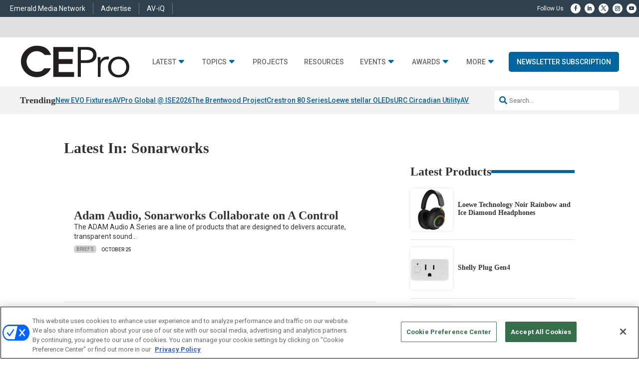

--- FILE ---
content_type: text/html; charset=UTF-8
request_url: https://www.cepro.com/tag/sonarworks/
body_size: 37102
content:
<!DOCTYPE html>
<html lang="en-US">
<head>
	<meta charset="UTF-8" />
<meta http-equiv="X-UA-Compatible" content="IE=edge">
	<link rel="pingback" href="https://www.cepro.com/xmlrpc.php" />

	<script type="text/javascript">
		document.documentElement.className = 'js';
	</script>
	
	<script id="diviarea-loader">window.DiviPopupData=window.DiviAreaConfig={"zIndex":1000000,"animateSpeed":400,"triggerClassPrefix":"show-popup-","idAttrib":"data-popup","modalIndicatorClass":"is-modal","blockingIndicatorClass":"is-blocking","defaultShowCloseButton":true,"withCloseClass":"with-close","noCloseClass":"no-close","triggerCloseClass":"close","singletonClass":"single","darkModeClass":"dark","noShadowClass":"no-shadow","altCloseClass":"close-alt","popupSelector":".et_pb_section.popup","initializeOnEvent":"et_pb_after_init_modules","popupWrapperClass":"area-outer-wrap","fullHeightClass":"full-height","openPopupClass":"da-overlay-visible","overlayClass":"da-overlay","exitIndicatorClass":"on-exit","hoverTriggerClass":"on-hover","clickTriggerClass":"on-click","onExitDelay":2000,"notMobileClass":"not-mobile","notTabletClass":"not-tablet","notDesktopClass":"not-desktop","baseContext":"body","activePopupClass":"is-open","closeButtonClass":"da-close","withLoaderClass":"with-loader","debug":false,"ajaxUrl":"https:\/\/www.cepro.com\/wp-admin\/admin-ajax.php","sys":[]};var divimode_loader=function(){"use strict";!function(t){t.DiviArea=t.DiviPopup={loaded:!1};var n=t.DiviArea,i=n.Hooks={},o={};function r(t,n,i){var r,e,c;if("string"==typeof t)if(o[t]){if(n)if((r=o[t])&&i)for(c=r.length;c--;)(e=r[c]).callback===n&&e.context===i&&(r[c]=!1);else for(c=r.length;c--;)r[c].callback===n&&(r[c]=!1)}else o[t]=[]}function e(t,n,i,r){if("string"==typeof t){var e={callback:n,priority:i,context:r},c=o[t];c?(c.push(e),c=function(t){var n,i,o,r,e=t.length;for(r=1;r<e;r++)for(n=t[r],i=r;i>0;i--)(o=t[i-1]).priority>n.priority&&(t[i]=o,t[i-1]=n);return t}(c)):c=[e],o[t]=c}}function c(t,n,i){"string"==typeof n&&(n=[n]);var r,e,c=[];for(r=0;r<n.length;r++)Array.prototype.push.apply(c,o[n[r]]);for(e=0;e<c.length;e++){var a=void 0;c[e]&&"function"==typeof c[e].callback&&("filter"===t?void 0!==(a=c[e].callback.apply(c[e].context,i))&&(i[0]=a):c[e].callback.apply(c[e].context,i))}if("filter"===t)return i[0]}i.silent=function(){return i},n.removeFilter=i.removeFilter=function(t,n){r(t,n)},n.removeAction=i.removeAction=function(t,n){r(t,n)},n.applyFilters=i.applyFilters=function(t){for(var n=[],i=arguments.length-1;i-- >0;)n[i]=arguments[i+1];return c("filter",t,n)},n.doAction=i.doAction=function(t){for(var n=[],i=arguments.length-1;i-- >0;)n[i]=arguments[i+1];c("action",t,n)},n.addFilter=i.addFilter=function(n,i,o,r){e(n,i,parseInt(o||10,10),r||t)},n.addAction=i.addAction=function(n,i,o,r){e(n,i,parseInt(o||10,10),r||t)},n.addActionOnce=i.addActionOnce=function(n,i,o,c){e(n,i,parseInt(o||10,10),c||t),e(n,(function(){r(n,i)}),1+parseInt(o||10,10),c||t)}}(window);return{}}();
</script><meta name='robots' content='index, follow, max-image-preview:large, max-snippet:-1, max-video-preview:-1' />
  
  <link rel='stylesheet' id='hubspot-global-css' href='https://cdn.jsdelivr.net/gh/Reach-Marketing/emx-hubspot@main/emerald-privacy-global.css' type='text/css' media='all' />
  <link rel='stylesheet' id='hubspot-css' href='https://cdn.jsdelivr.net/gh/Reach-Marketing/emx-hubspot@main/emerald-privacy-cepro.css' type='text/css' media='all' />
  
  <script type="text/javascript">
			let jqueryParams=[],jQuery=function(r){return jqueryParams=[...jqueryParams,r],jQuery},$=function(r){return jqueryParams=[...jqueryParams,r],$};window.jQuery=jQuery,window.$=jQuery;let customHeadScripts=!1;jQuery.fn=jQuery.prototype={},$.fn=jQuery.prototype={},jQuery.noConflict=function(r){if(window.jQuery)return jQuery=window.jQuery,$=window.jQuery,customHeadScripts=!0,jQuery.noConflict},jQuery.ready=function(r){jqueryParams=[...jqueryParams,r]},$.ready=function(r){jqueryParams=[...jqueryParams,r]},jQuery.load=function(r){jqueryParams=[...jqueryParams,r]},$.load=function(r){jqueryParams=[...jqueryParams,r]},jQuery.fn.ready=function(r){jqueryParams=[...jqueryParams,r]},$.fn.ready=function(r){jqueryParams=[...jqueryParams,r]};</script>
	<!-- This site is optimized with the Yoast SEO Premium plugin v26.5 (Yoast SEO v26.5) - https://yoast.com/wordpress/plugins/seo/ -->
	<title>Sonarworks Archives - CEPRO</title>
	<link rel="canonical" href="https://www.cepro.com/tag/sonarworks/" />
	<meta property="og:locale" content="en_US" />
	<meta property="og:type" content="article" />
	<meta property="og:title" content="Sonarworks Archives" />
	<meta property="og:url" content="https://www.cepro.com/tag/sonarworks/" />
	<meta property="og:site_name" content="CEPRO" />
	<meta property="og:image" content="https://www.cepro.com/wp-content/uploads/2025/04/cepro_.png" />
	<meta property="og:image:width" content="696" />
	<meta property="og:image:height" content="696" />
	<meta property="og:image:type" content="image/png" />
	<meta name="twitter:card" content="summary_large_image" />
	<script type="application/ld+json" class="yoast-schema-graph">{"@context":"https://schema.org","@graph":[{"@type":"CollectionPage","@id":"https://www.cepro.com/tag/sonarworks/","url":"https://www.cepro.com/tag/sonarworks/","name":"Sonarworks Archives - CEPRO","isPartOf":{"@id":"https://www.cepro.com/#website"},"breadcrumb":{"@id":"https://www.cepro.com/tag/sonarworks/#breadcrumb"},"inLanguage":"en-US"},{"@type":"BreadcrumbList","@id":"https://www.cepro.com/tag/sonarworks/#breadcrumb","itemListElement":[{"@type":"ListItem","position":1,"name":"Home","item":"https://www.cepro.com/"},{"@type":"ListItem","position":2,"name":"Sonarworks"}]},{"@type":"WebSite","@id":"https://www.cepro.com/#website","url":"https://www.cepro.com/","name":"CEPRO","description":"The Leading Information Source for the Custom Electronics Installer","publisher":{"@id":"https://www.cepro.com/#organization"},"potentialAction":[{"@type":"SearchAction","target":{"@type":"EntryPoint","urlTemplate":"https://www.cepro.com/?s={search_term_string}"},"query-input":{"@type":"PropertyValueSpecification","valueRequired":true,"valueName":"search_term_string"}}],"inLanguage":"en-US"},{"@type":"Organization","@id":"https://www.cepro.com/#organization","name":"CEPro","url":"https://www.cepro.com/","logo":{"@type":"ImageObject","inLanguage":"en-US","@id":"https://www.cepro.com/#/schema/logo/image/","url":"https://www.cepro.com/wp-content/uploads/2025/04/cepro_.png","contentUrl":"https://www.cepro.com/wp-content/uploads/2025/04/cepro_.png","width":696,"height":696,"caption":"CEPro"},"image":{"@id":"https://www.cepro.com/#/schema/logo/image/"}}]}</script>
	<!-- / Yoast SEO Premium plugin. -->


<link rel='dns-prefetch' href='//cdnjs.cloudflare.com' />
<link rel='dns-prefetch' href='//use.fontawesome.com' />
<link rel="alternate" type="application/rss+xml" title="CEPRO &raquo; Feed" href="https://www.cepro.com/feed/" />
<link rel="alternate" type="application/rss+xml" title="CEPRO &raquo; Comments Feed" href="https://www.cepro.com/comments/feed/" />
<link rel="alternate" type="application/rss+xml" title="CEPRO &raquo; Sonarworks Tag Feed" href="https://www.cepro.com/tag/sonarworks/feed/" />
<meta content="Content Framework v.2.4.7" name="generator"/>				<script>
				var divimegapro_singleton = [];
				divimegapro_singleton['header'] = false;
				divimegapro_singleton['content'] = false;
				divimegapro_singleton['footer'] = false;
				var divimegapro_singleton_enabled = ( divimegapro_singleton['header'] || divimegapro_singleton['content'] || divimegapro_singleton['footer'] ) ? true : false;
				</script>
				
				<style id='wp-block-library-inline-css' type='text/css'>
:root{--wp-block-synced-color:#7a00df;--wp-block-synced-color--rgb:122,0,223;--wp-bound-block-color:var(--wp-block-synced-color);--wp-editor-canvas-background:#ddd;--wp-admin-theme-color:#007cba;--wp-admin-theme-color--rgb:0,124,186;--wp-admin-theme-color-darker-10:#006ba1;--wp-admin-theme-color-darker-10--rgb:0,107,160.5;--wp-admin-theme-color-darker-20:#005a87;--wp-admin-theme-color-darker-20--rgb:0,90,135;--wp-admin-border-width-focus:2px}@media (min-resolution:192dpi){:root{--wp-admin-border-width-focus:1.5px}}.wp-element-button{cursor:pointer}:root .has-very-light-gray-background-color{background-color:#eee}:root .has-very-dark-gray-background-color{background-color:#313131}:root .has-very-light-gray-color{color:#eee}:root .has-very-dark-gray-color{color:#313131}:root .has-vivid-green-cyan-to-vivid-cyan-blue-gradient-background{background:linear-gradient(135deg,#00d084,#0693e3)}:root .has-purple-crush-gradient-background{background:linear-gradient(135deg,#34e2e4,#4721fb 50%,#ab1dfe)}:root .has-hazy-dawn-gradient-background{background:linear-gradient(135deg,#faaca8,#dad0ec)}:root .has-subdued-olive-gradient-background{background:linear-gradient(135deg,#fafae1,#67a671)}:root .has-atomic-cream-gradient-background{background:linear-gradient(135deg,#fdd79a,#004a59)}:root .has-nightshade-gradient-background{background:linear-gradient(135deg,#330968,#31cdcf)}:root .has-midnight-gradient-background{background:linear-gradient(135deg,#020381,#2874fc)}:root{--wp--preset--font-size--normal:16px;--wp--preset--font-size--huge:42px}.has-regular-font-size{font-size:1em}.has-larger-font-size{font-size:2.625em}.has-normal-font-size{font-size:var(--wp--preset--font-size--normal)}.has-huge-font-size{font-size:var(--wp--preset--font-size--huge)}.has-text-align-center{text-align:center}.has-text-align-left{text-align:left}.has-text-align-right{text-align:right}.has-fit-text{white-space:nowrap!important}#end-resizable-editor-section{display:none}.aligncenter{clear:both}.items-justified-left{justify-content:flex-start}.items-justified-center{justify-content:center}.items-justified-right{justify-content:flex-end}.items-justified-space-between{justify-content:space-between}.screen-reader-text{border:0;clip-path:inset(50%);height:1px;margin:-1px;overflow:hidden;padding:0;position:absolute;width:1px;word-wrap:normal!important}.screen-reader-text:focus{background-color:#ddd;clip-path:none;color:#444;display:block;font-size:1em;height:auto;left:5px;line-height:normal;padding:15px 23px 14px;text-decoration:none;top:5px;width:auto;z-index:100000}html :where(.has-border-color){border-style:solid}html :where([style*=border-top-color]){border-top-style:solid}html :where([style*=border-right-color]){border-right-style:solid}html :where([style*=border-bottom-color]){border-bottom-style:solid}html :where([style*=border-left-color]){border-left-style:solid}html :where([style*=border-width]){border-style:solid}html :where([style*=border-top-width]){border-top-style:solid}html :where([style*=border-right-width]){border-right-style:solid}html :where([style*=border-bottom-width]){border-bottom-style:solid}html :where([style*=border-left-width]){border-left-style:solid}html :where(img[class*=wp-image-]){height:auto;max-width:100%}:where(figure){margin:0 0 1em}html :where(.is-position-sticky){--wp-admin--admin-bar--position-offset:var(--wp-admin--admin-bar--height,0px)}@media screen and (max-width:600px){html :where(.is-position-sticky){--wp-admin--admin-bar--position-offset:0px}}

/*# sourceURL=wp-block-library-inline-css */
</style><link rel='stylesheet' id='wp-block-group-css' href='https://www.cepro.com/wp-includes/blocks/group/style.min.css?ver=26868f0fb5e9f174a15a339b854cc376' type='text/css' media='all' />
<link rel='stylesheet' id='wp-block-group-theme-css' href='https://www.cepro.com/wp-includes/blocks/group/theme.min.css?ver=26868f0fb5e9f174a15a339b854cc376' type='text/css' media='all' />
<style id='wp-block-paragraph-inline-css' type='text/css'>
.is-small-text{font-size:.875em}.is-regular-text{font-size:1em}.is-large-text{font-size:2.25em}.is-larger-text{font-size:3em}.has-drop-cap:not(:focus):first-letter{float:left;font-size:8.4em;font-style:normal;font-weight:100;line-height:.68;margin:.05em .1em 0 0;text-transform:uppercase}body.rtl .has-drop-cap:not(:focus):first-letter{float:none;margin-left:.1em}p.has-drop-cap.has-background{overflow:hidden}:root :where(p.has-background){padding:1.25em 2.375em}:where(p.has-text-color:not(.has-link-color)) a{color:inherit}p.has-text-align-left[style*="writing-mode:vertical-lr"],p.has-text-align-right[style*="writing-mode:vertical-rl"]{rotate:180deg}
/*# sourceURL=https://www.cepro.com/wp-includes/blocks/paragraph/style.min.css */
</style>
<style id='wp-block-spacer-inline-css' type='text/css'>
.wp-block-spacer{clear:both}
/*# sourceURL=https://www.cepro.com/wp-includes/blocks/spacer/style.min.css */
</style>
<style id='global-styles-inline-css' type='text/css'>
:root{--wp--preset--aspect-ratio--square: 1;--wp--preset--aspect-ratio--4-3: 4/3;--wp--preset--aspect-ratio--3-4: 3/4;--wp--preset--aspect-ratio--3-2: 3/2;--wp--preset--aspect-ratio--2-3: 2/3;--wp--preset--aspect-ratio--16-9: 16/9;--wp--preset--aspect-ratio--9-16: 9/16;--wp--preset--color--black: #000000;--wp--preset--color--cyan-bluish-gray: #abb8c3;--wp--preset--color--white: #ffffff;--wp--preset--color--pale-pink: #f78da7;--wp--preset--color--vivid-red: #cf2e2e;--wp--preset--color--luminous-vivid-orange: #ff6900;--wp--preset--color--luminous-vivid-amber: #fcb900;--wp--preset--color--light-green-cyan: #7bdcb5;--wp--preset--color--vivid-green-cyan: #00d084;--wp--preset--color--pale-cyan-blue: #8ed1fc;--wp--preset--color--vivid-cyan-blue: #0693e3;--wp--preset--color--vivid-purple: #9b51e0;--wp--preset--gradient--vivid-cyan-blue-to-vivid-purple: linear-gradient(135deg,rgb(6,147,227) 0%,rgb(155,81,224) 100%);--wp--preset--gradient--light-green-cyan-to-vivid-green-cyan: linear-gradient(135deg,rgb(122,220,180) 0%,rgb(0,208,130) 100%);--wp--preset--gradient--luminous-vivid-amber-to-luminous-vivid-orange: linear-gradient(135deg,rgb(252,185,0) 0%,rgb(255,105,0) 100%);--wp--preset--gradient--luminous-vivid-orange-to-vivid-red: linear-gradient(135deg,rgb(255,105,0) 0%,rgb(207,46,46) 100%);--wp--preset--gradient--very-light-gray-to-cyan-bluish-gray: linear-gradient(135deg,rgb(238,238,238) 0%,rgb(169,184,195) 100%);--wp--preset--gradient--cool-to-warm-spectrum: linear-gradient(135deg,rgb(74,234,220) 0%,rgb(151,120,209) 20%,rgb(207,42,186) 40%,rgb(238,44,130) 60%,rgb(251,105,98) 80%,rgb(254,248,76) 100%);--wp--preset--gradient--blush-light-purple: linear-gradient(135deg,rgb(255,206,236) 0%,rgb(152,150,240) 100%);--wp--preset--gradient--blush-bordeaux: linear-gradient(135deg,rgb(254,205,165) 0%,rgb(254,45,45) 50%,rgb(107,0,62) 100%);--wp--preset--gradient--luminous-dusk: linear-gradient(135deg,rgb(255,203,112) 0%,rgb(199,81,192) 50%,rgb(65,88,208) 100%);--wp--preset--gradient--pale-ocean: linear-gradient(135deg,rgb(255,245,203) 0%,rgb(182,227,212) 50%,rgb(51,167,181) 100%);--wp--preset--gradient--electric-grass: linear-gradient(135deg,rgb(202,248,128) 0%,rgb(113,206,126) 100%);--wp--preset--gradient--midnight: linear-gradient(135deg,rgb(2,3,129) 0%,rgb(40,116,252) 100%);--wp--preset--font-size--small: 13px;--wp--preset--font-size--medium: 20px;--wp--preset--font-size--large: 36px;--wp--preset--font-size--x-large: 42px;--wp--preset--spacing--20: 0.44rem;--wp--preset--spacing--30: 0.67rem;--wp--preset--spacing--40: 1rem;--wp--preset--spacing--50: 1.5rem;--wp--preset--spacing--60: 2.25rem;--wp--preset--spacing--70: 3.38rem;--wp--preset--spacing--80: 5.06rem;--wp--preset--shadow--natural: 6px 6px 9px rgba(0, 0, 0, 0.2);--wp--preset--shadow--deep: 12px 12px 50px rgba(0, 0, 0, 0.4);--wp--preset--shadow--sharp: 6px 6px 0px rgba(0, 0, 0, 0.2);--wp--preset--shadow--outlined: 6px 6px 0px -3px rgb(255, 255, 255), 6px 6px rgb(0, 0, 0);--wp--preset--shadow--crisp: 6px 6px 0px rgb(0, 0, 0);}:root { --wp--style--global--content-size: 823px;--wp--style--global--wide-size: 1080px; }:where(body) { margin: 0; }.wp-site-blocks > .alignleft { float: left; margin-right: 2em; }.wp-site-blocks > .alignright { float: right; margin-left: 2em; }.wp-site-blocks > .aligncenter { justify-content: center; margin-left: auto; margin-right: auto; }:where(.is-layout-flex){gap: 0.5em;}:where(.is-layout-grid){gap: 0.5em;}.is-layout-flow > .alignleft{float: left;margin-inline-start: 0;margin-inline-end: 2em;}.is-layout-flow > .alignright{float: right;margin-inline-start: 2em;margin-inline-end: 0;}.is-layout-flow > .aligncenter{margin-left: auto !important;margin-right: auto !important;}.is-layout-constrained > .alignleft{float: left;margin-inline-start: 0;margin-inline-end: 2em;}.is-layout-constrained > .alignright{float: right;margin-inline-start: 2em;margin-inline-end: 0;}.is-layout-constrained > .aligncenter{margin-left: auto !important;margin-right: auto !important;}.is-layout-constrained > :where(:not(.alignleft):not(.alignright):not(.alignfull)){max-width: var(--wp--style--global--content-size);margin-left: auto !important;margin-right: auto !important;}.is-layout-constrained > .alignwide{max-width: var(--wp--style--global--wide-size);}body .is-layout-flex{display: flex;}.is-layout-flex{flex-wrap: wrap;align-items: center;}.is-layout-flex > :is(*, div){margin: 0;}body .is-layout-grid{display: grid;}.is-layout-grid > :is(*, div){margin: 0;}body{padding-top: 0px;padding-right: 0px;padding-bottom: 0px;padding-left: 0px;}:root :where(.wp-element-button, .wp-block-button__link){background-color: #32373c;border-width: 0;color: #fff;font-family: inherit;font-size: inherit;font-style: inherit;font-weight: inherit;letter-spacing: inherit;line-height: inherit;padding-top: calc(0.667em + 2px);padding-right: calc(1.333em + 2px);padding-bottom: calc(0.667em + 2px);padding-left: calc(1.333em + 2px);text-decoration: none;text-transform: inherit;}.has-black-color{color: var(--wp--preset--color--black) !important;}.has-cyan-bluish-gray-color{color: var(--wp--preset--color--cyan-bluish-gray) !important;}.has-white-color{color: var(--wp--preset--color--white) !important;}.has-pale-pink-color{color: var(--wp--preset--color--pale-pink) !important;}.has-vivid-red-color{color: var(--wp--preset--color--vivid-red) !important;}.has-luminous-vivid-orange-color{color: var(--wp--preset--color--luminous-vivid-orange) !important;}.has-luminous-vivid-amber-color{color: var(--wp--preset--color--luminous-vivid-amber) !important;}.has-light-green-cyan-color{color: var(--wp--preset--color--light-green-cyan) !important;}.has-vivid-green-cyan-color{color: var(--wp--preset--color--vivid-green-cyan) !important;}.has-pale-cyan-blue-color{color: var(--wp--preset--color--pale-cyan-blue) !important;}.has-vivid-cyan-blue-color{color: var(--wp--preset--color--vivid-cyan-blue) !important;}.has-vivid-purple-color{color: var(--wp--preset--color--vivid-purple) !important;}.has-black-background-color{background-color: var(--wp--preset--color--black) !important;}.has-cyan-bluish-gray-background-color{background-color: var(--wp--preset--color--cyan-bluish-gray) !important;}.has-white-background-color{background-color: var(--wp--preset--color--white) !important;}.has-pale-pink-background-color{background-color: var(--wp--preset--color--pale-pink) !important;}.has-vivid-red-background-color{background-color: var(--wp--preset--color--vivid-red) !important;}.has-luminous-vivid-orange-background-color{background-color: var(--wp--preset--color--luminous-vivid-orange) !important;}.has-luminous-vivid-amber-background-color{background-color: var(--wp--preset--color--luminous-vivid-amber) !important;}.has-light-green-cyan-background-color{background-color: var(--wp--preset--color--light-green-cyan) !important;}.has-vivid-green-cyan-background-color{background-color: var(--wp--preset--color--vivid-green-cyan) !important;}.has-pale-cyan-blue-background-color{background-color: var(--wp--preset--color--pale-cyan-blue) !important;}.has-vivid-cyan-blue-background-color{background-color: var(--wp--preset--color--vivid-cyan-blue) !important;}.has-vivid-purple-background-color{background-color: var(--wp--preset--color--vivid-purple) !important;}.has-black-border-color{border-color: var(--wp--preset--color--black) !important;}.has-cyan-bluish-gray-border-color{border-color: var(--wp--preset--color--cyan-bluish-gray) !important;}.has-white-border-color{border-color: var(--wp--preset--color--white) !important;}.has-pale-pink-border-color{border-color: var(--wp--preset--color--pale-pink) !important;}.has-vivid-red-border-color{border-color: var(--wp--preset--color--vivid-red) !important;}.has-luminous-vivid-orange-border-color{border-color: var(--wp--preset--color--luminous-vivid-orange) !important;}.has-luminous-vivid-amber-border-color{border-color: var(--wp--preset--color--luminous-vivid-amber) !important;}.has-light-green-cyan-border-color{border-color: var(--wp--preset--color--light-green-cyan) !important;}.has-vivid-green-cyan-border-color{border-color: var(--wp--preset--color--vivid-green-cyan) !important;}.has-pale-cyan-blue-border-color{border-color: var(--wp--preset--color--pale-cyan-blue) !important;}.has-vivid-cyan-blue-border-color{border-color: var(--wp--preset--color--vivid-cyan-blue) !important;}.has-vivid-purple-border-color{border-color: var(--wp--preset--color--vivid-purple) !important;}.has-vivid-cyan-blue-to-vivid-purple-gradient-background{background: var(--wp--preset--gradient--vivid-cyan-blue-to-vivid-purple) !important;}.has-light-green-cyan-to-vivid-green-cyan-gradient-background{background: var(--wp--preset--gradient--light-green-cyan-to-vivid-green-cyan) !important;}.has-luminous-vivid-amber-to-luminous-vivid-orange-gradient-background{background: var(--wp--preset--gradient--luminous-vivid-amber-to-luminous-vivid-orange) !important;}.has-luminous-vivid-orange-to-vivid-red-gradient-background{background: var(--wp--preset--gradient--luminous-vivid-orange-to-vivid-red) !important;}.has-very-light-gray-to-cyan-bluish-gray-gradient-background{background: var(--wp--preset--gradient--very-light-gray-to-cyan-bluish-gray) !important;}.has-cool-to-warm-spectrum-gradient-background{background: var(--wp--preset--gradient--cool-to-warm-spectrum) !important;}.has-blush-light-purple-gradient-background{background: var(--wp--preset--gradient--blush-light-purple) !important;}.has-blush-bordeaux-gradient-background{background: var(--wp--preset--gradient--blush-bordeaux) !important;}.has-luminous-dusk-gradient-background{background: var(--wp--preset--gradient--luminous-dusk) !important;}.has-pale-ocean-gradient-background{background: var(--wp--preset--gradient--pale-ocean) !important;}.has-electric-grass-gradient-background{background: var(--wp--preset--gradient--electric-grass) !important;}.has-midnight-gradient-background{background: var(--wp--preset--gradient--midnight) !important;}.has-small-font-size{font-size: var(--wp--preset--font-size--small) !important;}.has-medium-font-size{font-size: var(--wp--preset--font-size--medium) !important;}.has-large-font-size{font-size: var(--wp--preset--font-size--large) !important;}.has-x-large-font-size{font-size: var(--wp--preset--font-size--x-large) !important;}
/*# sourceURL=global-styles-inline-css */
</style>

<link rel='stylesheet' id='wp-components-css' href='https://www.cepro.com/wp-includes/css/dist/components/style.min.css?ver=26868f0fb5e9f174a15a339b854cc376' type='text/css' media='all' />
<link rel='stylesheet' id='wp-preferences-css' href='https://www.cepro.com/wp-includes/css/dist/preferences/style.min.css?ver=26868f0fb5e9f174a15a339b854cc376' type='text/css' media='all' />
<link rel='stylesheet' id='wp-block-editor-css' href='https://www.cepro.com/wp-includes/css/dist/block-editor/style.min.css?ver=26868f0fb5e9f174a15a339b854cc376' type='text/css' media='all' />
<link rel='stylesheet' id='popup-maker-block-library-style-css' href='https://www.cepro.com/wp-content/plugins/popup-maker/dist/packages/block-library-style.css?ver=dbea705cfafe089d65f1' type='text/css' media='all' />
<link rel='stylesheet' id='css-divi-area-css' href='https://www.cepro.com/wp-content/plugins/popups-for-divi/styles/front.min.css?ver=3.2.3' type='text/css' media='all' />
<style id='css-divi-area-inline-css' type='text/css'>
.et_pb_section.popup{display:none}
/*# sourceURL=css-divi-area-inline-css */
</style>
<link rel='stylesheet' id='css-divi-area-popuphidden-css' href='https://www.cepro.com/wp-content/plugins/popups-for-divi/styles/front-popuphidden.min.css?ver=3.2.3' type='text/css' media='all' />
<link rel='stylesheet' id='font-awesome-css' href='https://use.fontawesome.com/releases/v5.15.4/css/all.css?ver=26868f0fb5e9f174a15a339b854cc376' type='text/css' media='all' />
<link rel='stylesheet' id='divi-modal-popup-styles-css' href='https://www.cepro.com/wp-content/plugins/divi-modal-popup/styles/style.min.css?ver=1.2.0' type='text/css' media='all' />
<link rel='stylesheet' id='malinky-ajax-pagination-css' href='https://www.cepro.com/wp-content/plugins/malinky-ajax-pagination/css/style.css' type='text/css' media='all' />
<link rel='stylesheet' id='divi-style-parent-css' href='https://www.cepro.com/wp-content/themes/Divi/style-static.min.css?ver=4.27.4' type='text/css' media='all' />
<link rel='stylesheet' id='divi-style-pum-css' href='https://www.cepro.com/wp-content/themes/content-framework/style.css?ver=4.27.4' type='text/css' media='all' />
<link rel='stylesheet' id='gforms_reset_css-css' href='https://www.cepro.com/wp-content/plugins/gravityforms/legacy/css/formreset.min.css?ver=2.9.23' type='text/css' media='all' />
<link rel='stylesheet' id='gforms_formsmain_css-css' href='https://www.cepro.com/wp-content/plugins/gravityforms/legacy/css/formsmain.min.css?ver=2.9.23' type='text/css' media='all' />
<link rel='stylesheet' id='gforms_ready_class_css-css' href='https://www.cepro.com/wp-content/plugins/gravityforms/legacy/css/readyclass.min.css?ver=2.9.23' type='text/css' media='all' />
<link rel='stylesheet' id='gforms_browsers_css-css' href='https://www.cepro.com/wp-content/plugins/gravityforms/legacy/css/browsers.min.css?ver=2.9.23' type='text/css' media='all' />
<link rel='stylesheet' id='DiviMegaPro-main-css' href='https://www.cepro.com/wp-content/plugins/divi-mega-pro/assets/css/main.css?ver=1.9.8.2' type='text/css' media='all' />
<link rel='stylesheet' id='DiviMegaPro-main-media-query-css' href='https://www.cepro.com/wp-content/plugins/divi-mega-pro/assets/css/main-media-query.css?ver=1.9.8.2' type='text/css' media='all' />
<link rel='stylesheet' id='DiviMegaPro-tippy-animations-css' href='https://www.cepro.com/wp-content/plugins/divi-mega-pro/assets/libraries/tippy/css/animations.css?ver=1.9.8.2' type='text/css' media='all' />
<script type="text/javascript" src="https://www.cepro.com/wp-includes/js/jquery/jquery.min.js?ver=3.7.1" id="jquery-core-js"></script>
<script type="text/javascript" src="https://www.cepro.com/wp-includes/js/jquery/jquery-migrate.min.js?ver=3.4.1" id="jquery-migrate-js"></script>
<script type="text/javascript" id="jquery-js-after">
/* <![CDATA[ */
jqueryParams.length&&$.each(jqueryParams,function(e,r){if("function"==typeof r){var n=String(r);n.replace("$","jQuery");var a=new Function("return "+n)();$(document).ready(a)}});
//# sourceURL=jquery-js-after
/* ]]> */
</script>
<script type="text/javascript" id="custom-menu-link-js-js-extra">
/* <![CDATA[ */
var menuImage = {"imageSrc":"https://www.cepro.com/wp-content/plugins/universal-custom-footer/inc/privacyoptions29x14.png"};
//# sourceURL=custom-menu-link-js-js-extra
/* ]]> */
</script>
<script type="text/javascript" src="https://www.cepro.com/wp-content/plugins/universal-custom-footer/inc/custom.js" id="custom-menu-link-js-js"></script>
<script type="text/javascript" src="https://www.cepro.com/wp-content/plugins/popups-for-divi/scripts/ie-compat.min.js?ver=3.2.3" id="dap-ie-js"></script>
<script type="text/javascript" src="https://www.cepro.com/wp-content/plugins/divi-mega-pro/assets/js/popper-1.16.1.min.js?ver=1.9.8.2" id="DiviMegaPro-popper-js"></script>
<script type="text/javascript" src="https://www.cepro.com/wp-content/plugins/divi-mega-pro/assets/js/tippy-5.2.1.min.js?ver=1.9.8.2" id="DiviMegaPro-tippy-js"></script>
  <!-- OneTrust Cookies Consent Notice start for cepro.com --> 
   <script type="text/javascript" src="https://cdn.cookielaw.org/consent/39267bb9-ad13-4c94-ab99-85931e1f34d6/OtAutoBlock.js" ></script> 
   <script src="https://cdn.cookielaw.org/scripttemplates/otSDKStub.js"  type="text/javascript" charset="UTF-8" data-domain-script="39267bb9-ad13-4c94-ab99-85931e1f34d6" ></script> 
   <script type="text/javascript"> 
   function OptanonWrapper() { } 
   </script> 
   <!-- OneTrust Cookies Consent Notice end for cepro.com --><script type="application/ld+json" class="wp-parsely-metadata">{"@context":"https:\/\/schema.org","@type":"WebPage","headline":"Tagged - Sonarworks","url":"http:\/\/www.cepro.com\/tag\/sonarworks\/"}</script>	<script async="async" src="https://securepubads.g.doubleclick.net/tag/js/gpt.js"></script>
	<script>
  		window.googletag = window.googletag || {cmd: []};
	</script>
	<script>


   
 		const networkCode = 5993;
		const topLevelAdUnit = "nbm.con.cepro";
   		const adslot = "other";
   		const adUnit = topLevelAdUnit + "/" + adslot;
   		const slotName = "/" + networkCode + "/" + adUnit;
		const s1 = "other";
		const s2 = "";
		const s3 = "";
   		const ptype = "";	
   		const pid = "tag/sonarworks";
   		const test = ""; 
		console.log('Ad Slot Name: ' + slotName);

	    googletag.cmd.push(() => {
	   		var topMapping = googletag.sizeMapping().
	    		addSize([1024, 0], [[970, 90], [728, 90]]). // Desktop
	    		addSize([768, 0], [728, 90]). // Tablet
	    		addSize([330, 0], [320, 50]). // Phone
	    		build();

	   		var right1Mapping = googletag.sizeMapping().
	    		addSize([1024, 0], [300, 250]). // Desktop
	    		addSize([768, 0], [300, 250]). // Tablet
	    		addSize([330, 0], [300, 250]). // Phone
	    		build();

	   		var right2Mapping = googletag.sizeMapping().
	    		addSize([1024, 0], [[300, 600], [300, 250]]). // Desktop
	    		addSize([768, 0], [300, 250]). // Tablet
	    		addSize([330, 0], [300, 250]). // Phone
	    		build();	    		

	   		var bottomMapping = googletag.sizeMapping().
	    		addSize([1024, 0], [[970, 250], [970, 90], [728, 90]]). // Desktop
	    		addSize([768, 0], [728, 90]). // Tablet
	    		addSize([330, 0], [300, 250]). // Phone
	    		build();
			
	   		var galleryMapping = googletag.sizeMapping().
	    		addSize([1024, 0], [970, 250]). // Desktop
	    		addSize([768, 0], [300, 250]). // Tablet
	    		addSize([330, 0], [300, 250]). // Phone
	    		build(); 
			
			var REFRESH_KEY = 'refresh';
			var REFRESH_VALUE = 'true';
			googletag.defineOutOfPageSlot(slotName, googletag.enums.OutOfPageFormat.BOTTOM_ANCHOR)
			?.addService(googletag.pubads())    
			?.setTargeting("pos", "bottom-anchor");

			googletag.defineOutOfPageSlot(slotName, googletag.enums.OutOfPageFormat.INTERSTITIAL)
			?.addService(googletag.pubads())    
			?.setTargeting("pos", "interstitial"); 			
			
			 googletag.defineSlot(slotName, [[970,90], [728,90], [320, 50]], "top-leaderboard")
			.defineSizeMapping(topMapping)
			.addService(googletag.pubads())
			.setTargeting(REFRESH_KEY, REFRESH_VALUE)
			.setTargeting("pos", "top");

						googletag.defineSlot(slotName, [[970,90], [970,250], [728,90], [320, 50]], "bottom-leaderboard")
			.defineSizeMapping(bottomMapping)
			.addService(googletag.pubads())
			.setTargeting(REFRESH_KEY, REFRESH_VALUE)
			.setTargeting("pos", "bottom");

						
		 	var SECONDS_TO_WAIT_AFTER_VIEWABILITY = 90;

			  googletag.pubads().addEventListener('impressionViewable', function(event) {
				var slot = event.slot;
				if (slot.getTargeting(REFRESH_KEY).indexOf(REFRESH_VALUE) > -1) {
				  setTimeout(function() {
					googletag.pubads().refresh([slot]);
				  }, SECONDS_TO_WAIT_AFTER_VIEWABILITY * 1000);
				}
			  });
 
			googletag.pubads().enableLazyLoad({
	            fetchMarginPercent: 200,
	            renderMarginPercent: 300,
	      		mobileScaling: 10,
  			});			
			googletag.pubads().enableSingleRequest();
			googletag.pubads().setTargeting("s1", s1 );
			googletag.pubads().setTargeting("s2", s2 );
			googletag.pubads().setTargeting("s3", s3 );
			googletag.pubads().setTargeting("ptype", ptype );
			googletag.pubads().setTargeting("pid", pid );
			googletag.pubads().setTargeting("test", test);
									
			googletag.pubads().setCentering(true);
			googletag.pubads().collapseEmptyDivs();
			googletag.enableServices();

	});
	</script>
<meta name="viewport" content="width=device-width, initial-scale=1.0, maximum-scale=1.0, user-scalable=0" />		<script type="text/javascript">
		var ajax_url = 'https://www.cepro.com/wp-admin/admin-ajax.php';
		</script>
		<script>
jQuery(document).ready(function(){
  jQuery(document).on('click', '#promo_footer_close', function() {
   jQuery('#sectionfooter-promo').hide();
});
jQuery('body.single .dis-inline a[href^="https://staging-cepro.kinsta.cloud/category/sponsored-content/"]').hide();		
});
jQuery(window).load(function() {
    setTimeout(function(){ jQuery('#sectionfooter-promo').show(900); }, 5000);
});
</script>


<script>
	
jQuery(document).ready(function($) {
    function updateTabWidth() {
        if ($('.tab-content.current').length === 0) {
            $('ul.menu-tabs').addClass('full-width-tabs');
        } else {
            $('ul.menu-tabs').removeClass('full-width-tabs');
        }
    }

    $('.tab-link').click(function() {
        var tab_id = $(this).attr('data-tab');

        $('.tab-link').removeClass('current');
        $('.tab-content').removeClass('current');

        $(this).addClass('current');
        $("#" + tab_id).addClass('current');

        updateTabWidth();
    });

    // Initial check on page load
    updateTabWidth();
});

</script>


<!-- End Google Tag Manager --><!-- Facebook Verification -->
<meta name="facebook-domain-verification" content="ymrspqc8uvpvdcjdseha65zxl6bswf">






<script>
	(function($) {
       
function setup_collapsible_submenus() {
     
var FirstLevel = $('.et_mobile_menu .first-level > a');
   
FirstLevel.off('click').click(function() {
$(this).attr('href', '#');  
$(this).parent().children().children().toggleClass('reveal-items');
$(this).toggleClass('icon-switch');
});
   
 
}
       
$(window).load(function() {
setTimeout(function() {
setup_collapsible_submenus();
}, 700);
});
	
})(jQuery);
	
	
</script>



<script src="https://maps.googleapis.com/maps/api/js?key=AIzaSyA4AobRu8HBihBSdsgKK1IW5ZiM33zI1Vk&callback=initMap"></script>

<!-- Google Tag Manager -->
<script>(function(w,d,s,l,i){w[l]=w[l]||[];w[l].push({'gtm.start':
new Date().getTime(),event:'gtm.js'});var f=d.getElementsByTagName(s)[0],
j=d.createElement(s),dl=l!='dataLayer'?'&l='+l:'';j.async=true;j.src=
'https://www.googletagmanager.com/gtm.js?id='+i+dl;f.parentNode.insertBefore(j,f);
})(window,document,'script','dataLayer','GTM-NLGNGRR');</script>
<!-- End Google Tag Manager -->


<script>
	(function($) {
	$('document').ready(function() {
  //Make gallery objects clickable
  $('.fs-gal').click(function() {
    fsGal_DisplayImage($(this));
  });
  //Display gallery
  function fsGal_DisplayImage(obj) {
    //Clear navigation buttons
    $('.fs-gal-view > .fs-gal-prev').fadeOut();
    $('.fs-gal-view > .fs-gal-next').fadeOut();
    //Set current image
    var title = obj.attr('alt');
    if (!title || title == '') { title = obj.attr('title'); }
    $('.fs-gal-view > h1').text(title);
    if (!title || title == '') { $('.fs-gal-view > h1').fadeOut(); }
    else { $('.fs-gal-view > h1').fadeIn(); }
    var img = obj.data('url');
    $('.fs-gal-view').css('background-image', 'url('+img+')');
    //Create buttons
    var current = $('.fs-gal').index(obj);
    var prev = current - 1;
    var next = current + 1;
    if (prev >= 0) {
      $('.fs-gal-view > .fs-gal-prev').data('img-index', prev);
      $('.fs-gal-view > .fs-gal-prev').fadeIn();
    }
    if (next < $('.fs-gal').length) {
      $('.fs-gal-view > .fs-gal-next').data('img-index', next);
      $('.fs-gal-view > .fs-gal-next').fadeIn();
    }
    $('.fs-gal-view').fadeIn(); //Display gallery
  }
  //Gallery navigation
  $('.fs-gal-view .fs-gal-nav').click(function() {
    var index = $(this).data('img-index');
    var img = $($('.fs-gal').get(index));
    fsGal_DisplayImage(img);
  });
  //Close gallery
  $('.fs-gal-view .fs-gal-close').click(function() {
    $('.fs-gal-view').fadeOut();
  });
  //Keyboard navigation
  $('body').keydown(function(e) {
    if (e.keyCode == 37) {
      $('.fs-gal-view .fs-gal-prev').click(); //Left arrow
    }
    else if(e.keyCode == 39) { // right
      $('.fs-gal-view .fs-gal-next').click(); //Right arrow
    }
    else if(e.keyCode == 27) { // right
      $('.fs-gal-view .fs-gal-close').click(); //ESC
    }
  });
		setTimeout(function() {		
jQuery('.fs-gal').each(function() {
    url = jQuery(this).attr('data-url');
    if(url){
        jQuery(this).find('img').attr('src', url);
    }
}); 
}, 100);
});
		})(jQuery);
</script>
<script>
(function($) {
    $(document).ready(function() {
        $(window).resize(function() {
            $('.et_blog_grid_equal_height').each(function() {
                equalise_articles($(this));
            });
        });
         $('.et_blog_grid_equal_height').each(function() {
            var blog = $(this);
             equalise_articles($(this));
             var observer = new MutationObserver(function(mutations) {
                equalise_articles(blog);
            });
                         var config = {
                subtree: true,
                childList: true
            };
             observer.observe(blog[0], config);
        });
         function equalise_articles(blog) {
            var articles = blog.find('article');
            var heights = [];
                         articles.each(function() {
                var height = 0;
                height += ($(this).find('.et_pb_image_container, .et_main_video_container').length != 0) ? $(this).find('.et_pb_image_container, .et_main_video_container').outerHeight(true) : 0;
                height += $(this).find('.entry-title').outerHeight(true);
                height += $(this).find('.post-meta').outerHeight(true); 
                height += $(this).find('.post-content').outerHeight(true);    
                 heights.push(height);
            });
             var max_height = Math.max.apply(Math,heights); 
             articles.each(function() {
                $(this).height(max_height);
            });
        }
         $(document).ajaxComplete(function() {
            $('.et_blog_grid_equal_height').imagesLoaded().then(function() {
                $('.et_blog_grid_equal_height').each(function(){
                    equalise_articles($(this));
                });
            });
        });
         $.fn.imagesLoaded = function() {
            var $imgs = this.find('img[src!=""]');
            var dfds = [];
             if (!$imgs.length) {
                return $.Deferred().resolve().promise();
            }            
             $imgs.each(function(){
                var dfd = $.Deferred();
                dfds.push(dfd);
                var img = new Image();
                 img.onload = function() {
                    dfd.resolve();
                };
                 img.onerror = function() {
                    dfd.resolve(); 
                };
                 img.src = this.src;
            });
             return $.when.apply($, dfds);
        }
    });
})(jQuery);
</script>
<script>
jQuery(document).ready(function(){
  jQuery('.slide-wrapper nav a').each(function() {
    old_url = jQuery(this).attr('href');
    var url = window.location.href;
    var to = url.lastIndexOf('/') +1;
    main_url =  url.substring(0,to);
    jQuery(this).attr('href', main_url+old_url)
}); 
	setTimeout(function() {
    jQuery("#close-top-middle-ads").trigger('click');
  }, 5000);

	jQuery('#jumbo-ad-top').delay(10000).fadeOut('slow');

});
	
</script>
<script>
  window.addEventListener('message', function(e) {
      var iframe = document.getElementById("google_ads_iframe_/5993/nbm.con.cepro_4");
      var eventName = e.data[0];
      if (e.origin !== 'https://staging-cepro.kinsta.cloud') return;
      switch(eventName) {
      case 'closeJumbo':
          iframe.parentNode.removeChild(iframe);
          document.getElementById('cepro_640_Top').style.visibility = 'hidden';  
          document.getElementById('cepro_640_Top').style.display = 'none'; 
          break;
      }  
  }, false);
</script>





<script type="text/javascript">
var elm=document.getElementsByTagName("html")[0];
elm.style.display="none";
document.addEventListener("DOMContentLoaded",function(event) {elm.style.display="block"; });
</script>

<link rel="icon" href="https://www.cepro.com/wp-content/uploads/2019/07/cropped-cep_new_blue-32x32.jpg" sizes="32x32" />
<link rel="icon" href="https://www.cepro.com/wp-content/uploads/2019/07/cropped-cep_new_blue-192x192.jpg" sizes="192x192" />
<link rel="apple-touch-icon" href="https://www.cepro.com/wp-content/uploads/2019/07/cropped-cep_new_blue-180x180.jpg" />
<meta name="msapplication-TileImage" content="https://www.cepro.com/wp-content/uploads/2019/07/cropped-cep_new_blue-270x270.jpg" />
<style id="et-divi-customizer-global-cached-inline-styles">body,.et_pb_column_1_2 .et_quote_content blockquote cite,.et_pb_column_1_2 .et_link_content a.et_link_main_url,.et_pb_column_1_3 .et_quote_content blockquote cite,.et_pb_column_3_8 .et_quote_content blockquote cite,.et_pb_column_1_4 .et_quote_content blockquote cite,.et_pb_blog_grid .et_quote_content blockquote cite,.et_pb_column_1_3 .et_link_content a.et_link_main_url,.et_pb_column_3_8 .et_link_content a.et_link_main_url,.et_pb_column_1_4 .et_link_content a.et_link_main_url,.et_pb_blog_grid .et_link_content a.et_link_main_url,body .et_pb_bg_layout_light .et_pb_post p,body .et_pb_bg_layout_dark .et_pb_post p{font-size:16px}.et_pb_slide_content,.et_pb_best_value{font-size:18px}body{color:#333333}h1,h2,h3,h4,h5,h6{color:#333333}body{line-height:1.5em}#et_search_icon:hover,.mobile_menu_bar:before,.mobile_menu_bar:after,.et_toggle_slide_menu:after,.et-social-icon a:hover,.et_pb_sum,.et_pb_pricing li a,.et_pb_pricing_table_button,.et_overlay:before,.entry-summary p.price ins,.et_pb_member_social_links a:hover,.et_pb_widget li a:hover,.et_pb_filterable_portfolio .et_pb_portfolio_filters li a.active,.et_pb_filterable_portfolio .et_pb_portofolio_pagination ul li a.active,.et_pb_gallery .et_pb_gallery_pagination ul li a.active,.wp-pagenavi span.current,.wp-pagenavi a:hover,.nav-single a,.tagged_as a,.posted_in a{color:#0066a0}.et_pb_contact_submit,.et_password_protected_form .et_submit_button,.et_pb_bg_layout_light .et_pb_newsletter_button,.comment-reply-link,.form-submit .et_pb_button,.et_pb_bg_layout_light .et_pb_promo_button,.et_pb_bg_layout_light .et_pb_more_button,.et_pb_contact p input[type="checkbox"]:checked+label i:before,.et_pb_bg_layout_light.et_pb_module.et_pb_button{color:#0066a0}.footer-widget h4{color:#0066a0}.et-search-form,.nav li ul,.et_mobile_menu,.footer-widget li:before,.et_pb_pricing li:before,blockquote{border-color:#0066a0}.et_pb_counter_amount,.et_pb_featured_table .et_pb_pricing_heading,.et_quote_content,.et_link_content,.et_audio_content,.et_pb_post_slider.et_pb_bg_layout_dark,.et_slide_in_menu_container,.et_pb_contact p input[type="radio"]:checked+label i:before{background-color:#0066a0}.container,.et_pb_row,.et_pb_slider .et_pb_container,.et_pb_fullwidth_section .et_pb_title_container,.et_pb_fullwidth_section .et_pb_title_featured_container,.et_pb_fullwidth_header:not(.et_pb_fullscreen) .et_pb_fullwidth_header_container{max-width:1200px}.et_boxed_layout #page-container,.et_boxed_layout.et_non_fixed_nav.et_transparent_nav #page-container #top-header,.et_boxed_layout.et_non_fixed_nav.et_transparent_nav #page-container #main-header,.et_fixed_nav.et_boxed_layout #page-container #top-header,.et_fixed_nav.et_boxed_layout #page-container #main-header,.et_boxed_layout #page-container .container,.et_boxed_layout #page-container .et_pb_row{max-width:1360px}a{color:#0066a0}.et_secondary_nav_enabled #page-container #top-header{background-color:#0066a0!important}#et-secondary-nav li ul{background-color:#0066a0}#main-footer .footer-widget h4,#main-footer .widget_block h1,#main-footer .widget_block h2,#main-footer .widget_block h3,#main-footer .widget_block h4,#main-footer .widget_block h5,#main-footer .widget_block h6{color:#0066a0}.footer-widget li:before{border-color:#0066a0}#footer-widgets .footer-widget li:before{top:10.6px}@media only screen and (min-width:981px){.et_fixed_nav #page-container .et-fixed-header#top-header{background-color:#0066a0!important}.et_fixed_nav #page-container .et-fixed-header#top-header #et-secondary-nav li ul{background-color:#0066a0}}@media only screen and (min-width:1500px){.et_pb_row{padding:30px 0}.et_pb_section{padding:60px 0}.single.et_pb_pagebuilder_layout.et_full_width_page .et_post_meta_wrapper{padding-top:90px}.et_pb_fullwidth_section{padding:0}}	h1,h2,h3,h4,h5,h6{font-family:'Georgia',Georgia,"Times New Roman",serif}body,input,textarea,select{font-family:'Roboto',Helvetica,Arial,Lucida,sans-serif}body.et-db #et-boc .et-l .et_pb_menu_0_tb_footer.et_pb_menu .nav li ul,body.et-db #et-boc .et-l .et_pb_menu_0_tb_footer.et_pb_menu .et_mobile_menu,body.et-db #et-boc .et-l .et_pb_menu_0_tb_footer.et_pb_menu .et_mobile_menu ul{background-color:rgb(255 255 255 / 0%)!important}.homeslider ul.flex-direction-nav{display:none}.et_pb_social_media_follow li{margin-bottom:0}.centered{text-align:center!important}.homeslider .flex-control-nav{width:100%;position:absolute;bottom:25px;text-align:center;max-width:735px;float:right;right:0;z-index:999999}.flex-control-paging li a.flex-active{background:#001d73!important}.flex-control-paging li a{background:#000!important}.homeslider .flex-control-nav{max-width:36.66%;text-align:left}.address-button .addressdate-field,.address-button .headerbtn{display:inline-block;vertical-align:middle}.address-button .addressdate-field{padding-right:20px;font-size:13px;line-height:1.5;color:#555}.logo-menu a.ubermenu-target{padding:0!important}.logo-menu a.ubermenu-target img{max-width:220px;margin-bottom:-2px!important}.et_mobile_menu li a:hover,.nav ul li a:hover{opacity:1!important}.et_mobile_menu .first-level>a{background-color:transparent;position:relative}.et_mobile_menu .first-level>a:after{font-family:'ETmodules';content:'4c';font-weight:normal;position:absolute;font-size:20px;top:10px;right:10px;font-weight:600}.et_mobile_menu .first-level>.icon-switch:after{content:'4d'}.second-level{display:none}.reveal-items{display:block}#mobile_menu1{padding:0;border-top:0;padding-top:5%}#mobile_menu1 li li,.et_pb_menu #mobile_menu1 ul{padding-left:0}.first-level a,.colored-items a{color:#082477!important;border-top:2px solid #001d73;font-size:16px!important;font-weight:900!important}.first-level .first-level.second-level a,.first-level .bg-item a{color:#fff!important;background-color:#001d73!important;margin-bottom:10px!important;border:0!important}.first-level .second-level a{border:0!important}.first-level .first-level.second-level ul li a{background-color:transparent!important;color:#000!important;margin-bottom:0!important;border:0!important;font-weight:500!important}@media(max-width:980px){.address-button .addressdate-field{display:block;padding:0;margin-bottom:10px}span.desk-br{display:none}}@media(min-width:981px){span.mobile-bar{display:none}.cpg_column.et_pb_column.et_pb_column_1_3{display:inline-block;width:33%!important;vertical-align:top;float:none!important;margin-right:0!important}}@media(max-width:480px){.address-button .headerbtn{display:block;padding:0 20px}}.search-popup span.et_pb_image_wrap{display:inline-block;cursor:pointer}.search-popup span.et_pb_image_wrap img{width:22px}.mobile_nav.opened .mobile_menu_bar:before{content:'4d'}div#promo_footer_close{cursor:pointer;margin-bottom:-25px;margin-left:20px;position:absolute}.menu-images ul{list-style-type:none;padding-left:0}.menu-images ul li{margin-bottom:20px}.single-news #main-content .hero-broadcum{max-width:1440px!important}.logo-menu a.ubermenu-target img{max-width:170px;margin-bottom:0px!important}.ubermenu-nav .search-popup .ubermenu-target-text{display:none}.pd-hd:after{content:'PODCASTS';position:absolute;left:0;transform:rotate(-90deg);font-size:27px;top:50%;color:#000}.news-section:after{content:'LATEST NEWS';position:absolute;left:0;transform:rotate(-90deg);font-size:27px;top:50%;color:#000}.in-page-promo{margin-bottom:20px;border-top:2px solid #e5e5e5;border-bottom:2px solid #e5e5e5;padding:30px 0}.single-download #main-content .et_pb_section a.dwn-rsrs{background:#4ec1ce;color:#fff;padding:12px 20px 12px 20px}.event-logo-img{position:absolute;right:0;bottom:15px;max-width:200px}.dwn-rsrs-ac{background-color:#ff9100;border:0;font-family:'Montserrat',sans-serif;color:#fff;cursor:pointer;font-size:16px;font-size:17px;letter-spacing:.05em;font-weight:400;text-transform:uppercase;padding:10px 20px;width:auto}.mx-200{max-width:200px;margin-top:0;margin-bottom:31px;position:relative;right:0}.single-company #main-content .my-social li{display:flex;float:left;margin-right:15px}.mt-35{margin-top:35px!important}h4.grey-header a{color:#001d73}.event-module img{max-width:120px}.pin-add p:before,.phone-ico:before,.fax-ico:before,.link-ico:before{font-family:FontAwesome;margin-right:10px}.pin-add p:before{content:"f041"}.phone-ico:before{content:"f095"}.fax-ico:before{content:"f1ac"}.link-ico:before{content:"f0c1"}a.button.webcast-btn{background-color:#ff9100;border:0;color:#fff;cursor:pointer;font-size:16px;letter-spacing:.05em;font-weight:400;text-transform:uppercase;padding:10px 20px;width:auto}.fullwidth-slider .fsv1bgimg a.bg-link{position:absolute;left:0;right:0;top:0;bottom:0}@media(min-width:981px){.cpg_column.cpg_column_hm.et_pb_column.et_pb_column_1_3.et_pb_css_mix_blend_mode_passthrough{float:none;display:inline-block;width:33%;vertical-align:top}}.ubermenu-skin-white .ubermenu-item-level-0>.ubermenu-target,.ubermenu-skin-white .ubermenu-submenu,.ubermenu-skin-white .ubermenu-submenu .ubermenu-target{color:#555!important}a.btn1.btn-header,a.btn2.btn-header{color:#fff!important}.ubermenu-skin-white .color-8fbf3e a.ubermenu-target{color:#001d73!important}div#related{border-top:1px solid #ccc}.post-body div#related{float:right;width:40%;margin-left:10px}.fs-gal-close{background-color:rgba(0,0,0,.5);border-radius:100%;padding:6px;color:#fff!important;font-size:20px!important}.fs-gal-prev,.fs-gal-next{background-color:rgba(0,0,0,.5);border-radius:100%;padding:6px;color:#fff!important}img.feat-imgs{width:100%}.topstoryright img{float:left;display:inline;margin-right:10px}.feature-content{padding-bottom:20px}.hide-term .terms span.parent-term,.category-control .terms span.parent-term,.category-energy-power .terms span.parent-term,.category-lighting .terms span.parent-term{display:none!important}div#related .cpg_module_blurb{padding-bottom:20px}@media(min-width:981px){header .tophead-ad{padding:0!important}}.fs-gal-view h1{height:auto!important}.single-download .first_para_ad{display:none}div.cepro_search_form input#searchsubmit{display:none}.cepro_search_form input#s{font-size:58px;font-family:'Montserrat';color:#000;width:100%;border:0px;border-bottom:1px solid!important}.slideshow-article{margin-bottom:20px}.slideshow-article .slide-imgs{position:relative}.slideshow-article .slide-imgs:after{content:"View Slideshow";position:absolute;bottom:0;right:0;background-color:#fff;padding:14px;font-size:18px;color:#666666}.slideshow-template div#topnav,.slideshow-template div#pslide,.slideshow-template .row.thumnailsrow,.slideshow-template div#backpost{display:none}.slideshow-template .container:before{content:none!important}.cpg_term_link{text-transform:uppercase}@media(max-width:980px){.news-section:after{content:'LATEST NEWS';position:absolute;left:0;transform:rotate(0deg);font-size:27px;top:0;right:0;text-align:center;color:#000}.pd-hd:after{content:'PODCASTS';position:absolute;left:0;transform:rotate(0deg);font-size:27px;top:0;color:#000;right:0;text-align:center}}@media(min-width:767px){img.footerfloat-mobile{display:none!important;padding:20px 0px!important}img.footerfloat-desktop{padding-top:20px}}@media(max-width:767px){img.footerfloat-desktop{display:none!important;padding:20px 0px!important}img.footerfloat-mobile{padding:0px 20px!important}}.et-fb .et-l--header,.et-fb .et-l--footer{}section#promo_bar{background:#001d73;padding:5px 0px}section#promo_bar a{color:#fff}section#promo_bar .alert-wrap{margin:auto;text-align:center}a.remove{float:right;right:30px;position:relative}section#promo_bar .alert-wrap{margin:auto;text-align:center}@media(max-width:1180px){.et_pb_menu .et_mobile_nav_menu{display:block!important;float:none;margin:0 6px;display:-webkit-box;display:-ms-flexbox;display:flex;-webkit-box-align:center;-ms-flex-align:center;align-items:center}.et_pb_menu .et_pb_menu__menu,.deskmenu{display:none!important}.et_pb_menu .et_pb_menu__wrap{display:flex;-webkit-box-pack:flex-end;-ms-flex-pack:flex-end;justify-content:flex-end}header .section-head-menu .et_pb_row.menu-row{flex-direction:column}header .section-head-menu .et_pb_row.menu-row .et_pb_column{width:100%!important}.address-button{text-align:center;margin-top:15px}header .section-head-menu{padding-top:15px!important;padding-bottom:15px!important;max-height:140px}header .section-head-menu .et_pb_row{width:100%!important;max-width:1440px!important}html:not(.et-tb-html) div#main-nav-right{position:unset!important;right:unset!important;z-index:unset!important}}@media(min-width:1181px){header .mobilemenu{display:none!important}header .section-head-menu .et_pb_row{width:98%;max-width:1440px!important}.address-button{text-align:right}}@media (max-width:980px){.social-share-left-col{width:auto!important}.social-share-right-col{width:auto!important;margin-left:-63px}}.page-id-114965 #main-content .container:before{display:none}span.sponsored-text{color:#001d73;border:2px solid #001d73;font-size:11px;font-weight:400;padding:3px 15px 3px 15px!important;background-color:transparent;margin:0 2px;line-height:15px;display:inline-block;font-weight:900;text-transform:uppercase;margin-bottom:5px;width:fit-content}.cats-inline *{font-size:0px!important}.cats-inline a{font-size:14px!important;position:relative;padding-right:5px}.cats-inline a:before{content:"";border-left:1px solid #000;padding-left:5px}.cats-inline a:first-child:before{content:none}.custom_pagination{padding-left:0!important;list-style:none}.custom_pagination li{display:inline-block;list-style:none;margin-right:10px}a.btn3.btn-header{display:none}@media screen and (min-width:1180px) and (max-width:1250px){.ubermenu-skin-white .ubermenu-item-level-0>.ubermenu-target{font-size:10px!important}}@media (min-width:768px) and (max-width:1280px){header .section-head-menu .et_pb_row{width:99%!important}}.featured-image{line-height:0px}#footer-dark .mobile_nav.closed{display:none!important}p.video-caption{font-size:12px;margin-bottom:20px;color:#000}</style><link rel='stylesheet' id='et-builder-googlefonts-css' href='https://fonts.googleapis.com/css?family=Roboto:100,100italic,300,300italic,regular,italic,500,500italic,700,700italic,900,900italic&#038;subset=latin,latin-ext&#038;display=swap' type='text/css' media='all' />
</head>
<body class="archive tag tag-sonarworks tag-29960 wp-theme-Divi wp-child-theme-content-framework et-tb-has-template et-tb-has-header et-tb-has-body et-tb-has-footer et_pb_button_helper_class et_cover_background et_pb_gutter osx et_pb_gutters1 et_smooth_scroll et_divi_theme et-db">
	<div id="page-container">
<div id="et-boc" class="et-boc">
			
		<header class="et-l et-l--header">
			<div class="et_builder_inner_content et_pb_gutters1">
		<div class="et_pb_section et_pb_section_0_tb_header et_pb_with_background et_section_regular et_pb_section--with-menu" >
				
				
				
				
				
				
				<div class="et_pb_row et_pb_row_0_tb_header et_pb_equal_columns et_pb_row--with-menu">
				<div class="et_pb_column et_pb_column_1_2 et_pb_column_0_tb_header  et_pb_css_mix_blend_mode_passthrough et_pb_column--with-menu">
				
				
				
				
				<div id="network_nav_menu" class="et_pb_module et_pb_menu et_pb_menu_0_tb_header lwp-hide-mobile-menu et_pb_bg_layout_light  et_pb_text_align_left et_dropdown_animation_fade et_pb_menu--without-logo et_pb_menu--style-left_aligned">
					
					
					
					
					<div class="et_pb_menu_inner_container clearfix">
						
						<div class="et_pb_menu__wrap">
							<div class="et_pb_menu__menu">
								<nav class="et-menu-nav"><ul id="menu-network-nav-left" class="et-menu nav"><li id="menu-item-161720" class="et_pb_menu_page_id-161720 menu-item menu-item-type-custom menu-item-object-custom menu-item-161720"><a target="_blank" href="https://emeraldx.com">Emerald Media Network</a></li>
<li id="menu-item-161721" class="et_pb_menu_page_id-161721 menu-item menu-item-type-custom menu-item-object-custom menu-item-161721"><a href="/ce-pro-media-kit-download/">Advertise</a></li>
<li id="menu-item-161722" class="et_pb_menu_page_id-161722 menu-item menu-item-type-custom menu-item-object-custom menu-item-161722"><a target="_blank" href="https://www.av-iq.com/">AV-iQ</a></li>
</ul></nav>
							</div>
							
							
							<div class="et_mobile_nav_menu">
				<div class="mobile_nav closed">
					<span class="mobile_menu_bar"></span>
				</div>
			</div>
						</div>
						
					</div>
				</div>
			</div><div class="et_pb_column et_pb_column_1_2 et_pb_column_1_tb_header  et_pb_css_mix_blend_mode_passthrough et-last-child">
				
				
				
				
				<ul id="network_nav_social" class="et_pb_module et_pb_social_media_follow et_pb_social_media_follow_0_tb_header clearfix  et_pb_text_align_right et_pb_bg_layout_light">
				
				
				
				
				<li
            class='et_pb_social_media_follow_network_0_tb_header et_pb_social_icon et_pb_social_network_link  et-social-facebook'><a
              href='https://www.facebook.com/CEProMag'
              class='icon et_pb_with_border'
              title='Follow on Facebook'
               target="_blank"><span
                class='et_pb_social_media_follow_network_name'
                aria-hidden='true'
                >Follow</span></a></li><li
            class='et_pb_social_media_follow_network_1_tb_header et_pb_social_icon et_pb_social_network_link  et-social-linkedin'><a
              href='https://www.linkedin.com/showcase/ce-pro/'
              class='icon et_pb_with_border'
              title='Follow on LinkedIn'
               target="_blank"><span
                class='et_pb_social_media_follow_network_name'
                aria-hidden='true'
                >Follow</span></a></li><li
            class='et_pb_social_media_follow_network_2_tb_header et_pb_social_icon et_pb_social_network_link  et-social-twitter'><a
              href='https://twitter.com/ce_pro'
              class='icon et_pb_with_border'
              title='Follow on X'
               target="_blank"><span
                class='et_pb_social_media_follow_network_name'
                aria-hidden='true'
                >Follow</span></a></li><li
            class='et_pb_social_media_follow_network_3_tb_header et_pb_social_icon et_pb_social_network_link  et-social-instagram'><a
              href='https://www.instagram.com/ce_pro_/'
              class='icon et_pb_with_border'
              title='Follow on Instagram'
               target="_blank"><span
                class='et_pb_social_media_follow_network_name'
                aria-hidden='true'
                >Follow</span></a></li><li
            class='et_pb_social_media_follow_network_4_tb_header et_pb_social_icon et_pb_social_network_link  et-social-youtube'><a
              href='https://www.youtube.com/user/CEProMag'
              class='icon et_pb_with_border'
              title='Follow on Youtube'
               target="_blank"><span
                class='et_pb_social_media_follow_network_name'
                aria-hidden='true'
                >Follow</span></a></li>
			</ul>
			</div>
				
				
				
				
			</div>
				
				
			</div><div class="et_pb_section et_pb_section_1_tb_header et_pb_with_background et_section_regular" >
				
				
				
				
				
				
				<div class="et_pb_row et_pb_row_1_tb_header">
				<div class="et_pb_column et_pb_column_4_4 et_pb_column_2_tb_header  et_pb_css_mix_blend_mode_passthrough et-last-child">
				
				
				
				
				<div class="et_pb_module et_pb_code et_pb_code_0_tb_header  et_pb_text_align_center">
				
				
				
				
				<div class="et_pb_code_inner"><div id="top-leaderboard" class="gam-ad" style="min-width: 320px; min-height: 50px;">
 <script type="text/javascript">
  googletag.cmd.push(function() {
        googletag.display("top-leaderboard");});
  </script>
</div></div>
			</div>
			</div>
				
				
				
				
			</div>
				
				
			</div><div class="et_pb_section et_pb_section_2_tb_header main-content-navigation et_pb_sticky_module et_pb_with_background et_section_regular et_pb_section--with-menu" >
				
				
				
				
				
				
				<div class="et_pb_row et_pb_row_2_tb_header et_pb_equal_columns et_pb_row--with-menu">
				<div class="et_pb_column et_pb_column_1_3 et_pb_column_3_tb_header  et_pb_css_mix_blend_mode_passthrough">
				
				
				
				
				<div class="et_pb_module et_pb_image et_pb_image_0_tb_header">
				
				
				
				
				<a href="https://www.cepro.com/"><span class="et_pb_image_wrap "><img fetchpriority="high" decoding="async" width="792" height="246" src="https://www.cepro.com/wp-content/uploads/2025/04/CEPro-logo_NEW_black.svg" alt="" title="" class="wp-image-617343" /></span></a>
			</div>
			</div><div class="et_pb_column et_pb_column_2_3 et_pb_column_4_tb_header  et_pb_css_mix_blend_mode_passthrough et-last-child et_pb_column--with-menu">
				
				
				
				
				<div id="custom_primary_nav" class="et_pb_module et_pb_menu et_pb_menu_1_tb_header et_pb_bg_layout_light  et_pb_text_align_right et_dropdown_animation_fade et_pb_menu--without-logo et_pb_menu--style-left_aligned">
					
					
					
					
					<div class="et_pb_menu_inner_container clearfix">
						
						<div class="et_pb_menu__wrap">
							<div class="et_pb_menu__menu">
								<nav class="et-menu-nav"><ul id="menu-primary-menu" class="et-menu nav"><li class="et_pb_menu_page_id-161654 menu-item menu-item-type-post_type menu-item-object-page menu-item-has-children menu-item-161676"><a href="https://www.cepro.com/latest/">Latest</a>
<ul class="sub-menu">
	<li class="et_pb_menu_page_id-161654 menu-item menu-item-type-post_type menu-item-object-page menu-item-161677"><a href="https://www.cepro.com/latest/">View All Posts »</a></li>
	<li class="et_pb_menu_page_id-2 menu-item menu-item-type-taxonomy menu-item-object-category menu-item-161679"><a href="https://www.cepro.com/news/">News</a></li>
	<li class="et_pb_menu_page_id-32735 menu-item menu-item-type-taxonomy menu-item-object-category menu-item-161678"><a href="https://www.cepro.com/briefs/">Briefs</a></li>
	<li class="et_pb_menu_page_id-612963 menu-item menu-item-type-custom menu-item-object-custom menu-item-612963"><a href="/products">Products</a></li>
	<li class="et_pb_menu_page_id-612964 menu-item menu-item-type-custom menu-item-object-custom menu-item-612964"><a href="/projects">Projects</a></li>
	<li class="et_pb_menu_page_id-613385 menu-item menu-item-type-custom menu-item-object-custom menu-item-613385"><a href="/resources/">Resources</a></li>
	<li class="et_pb_menu_page_id-65 menu-item menu-item-type-taxonomy menu-item-object-category menu-item-161683"><a href="https://www.cepro.com/sponsored/">Sponsored</a></li>
	<li class="et_pb_menu_page_id-612965 menu-item menu-item-type-custom menu-item-object-custom menu-item-612965"><a href="/podcasts">Podcasts</a></li>
</ul>
</li>
<li class="et_pb_menu_page_id-161654 menu-item menu-item-type-post_type menu-item-object-page menu-item-has-children menu-item-161703"><a href="https://www.cepro.com/latest/">Topics</a>
<ul class="sub-menu">
	<li class="et_pb_menu_page_id-161654 menu-item menu-item-type-post_type menu-item-object-page menu-item-161704"><a href="https://www.cepro.com/latest/">View All Posts »</a></li>
	<li class="et_pb_menu_page_id-5 menu-item menu-item-type-taxonomy menu-item-object-topic menu-item-161708"><a href="https://www.cepro.com/topic/networking/">Networking</a></li>
	<li class="et_pb_menu_page_id-50 menu-item menu-item-type-taxonomy menu-item-object-topic menu-item-161707"><a href="https://www.cepro.com/topic/commercial/">Commercial</a></li>
	<li class="et_pb_menu_page_id-4 menu-item menu-item-type-taxonomy menu-item-object-topic menu-item-161710"><a href="https://www.cepro.com/topic/smart-home-control/">Smart Home Control</a></li>
	<li class="et_pb_menu_page_id-3 menu-item menu-item-type-taxonomy menu-item-object-topic menu-item-161705"><a href="https://www.cepro.com/topic/audio-video/">Audio/Video</a></li>
	<li class="et_pb_menu_page_id-25 menu-item menu-item-type-taxonomy menu-item-object-topic menu-item-161706"><a href="https://www.cepro.com/topic/lighting-shading/">Lighting/Shading</a></li>
	<li class="et_pb_menu_page_id-6 menu-item menu-item-type-taxonomy menu-item-object-topic menu-item-161709"><a href="https://www.cepro.com/topic/security/">Security</a></li>
</ul>
</li>
<li class="et_pb_menu_page_id-613383 menu-item menu-item-type-custom menu-item-object-custom menu-item-613383"><a href="/projects/">Projects</a></li>
<li class="et_pb_menu_page_id-613384 menu-item menu-item-type-custom menu-item-object-custom menu-item-613384"><a href="/resources/">Resources</a></li>
<li class="divimegapro-161669 et_pb_menu_page_id-161713 menu-item menu-item-type-custom menu-item-object-custom menu-item-161713"><a href="/events/">Events</a></li>
<li class="divimegapro-610965 et_pb_menu_page_id-610972 menu-item menu-item-type-custom menu-item-object-custom menu-item-610972"><a href="/awards">Awards</a></li>
<li class="et_pb_menu_page_id-161714 menu-item menu-item-type-custom menu-item-object-custom menu-item-has-children menu-item-161714"><a href="#">More</a>
<ul class="sub-menu">
	<li class="et_pb_menu_page_id-161715 menu-item menu-item-type-custom menu-item-object-custom menu-item-161715"><a href="/ce-pro-media-kit-download/">Advertise With Us</a></li>
	<li class="et_pb_menu_page_id-10934 menu-item menu-item-type-post_type menu-item-object-page menu-item-161716"><a href="https://www.cepro.com/about-ce-pro/">About CE Pro</a></li>
	<li class="et_pb_menu_page_id-10935 menu-item menu-item-type-post_type menu-item-object-page menu-item-617278"><a href="https://www.cepro.com/contact-us/">Contact Us</a></li>
	<li class="et_pb_menu_page_id-11049 menu-item menu-item-type-post_type menu-item-object-page menu-item-161717"><a href="https://www.cepro.com/magazine/">Magazine</a></li>
	<li class="et_pb_menu_page_id-617294 menu-item menu-item-type-custom menu-item-object-custom menu-item-617294"><a target="_blank" href="https://www.nxtbook.com/fx/archives/view.php?id=3e226e0d618a361664c50bf99517ca0c">Digital Edition</a></li>
	<li class="et_pb_menu_page_id-11050 menu-item menu-item-type-post_type menu-item-object-page menu-item-161718"><a href="https://www.cepro.com/newsletters/">Newsletters</a></li>
	<li class="et_pb_menu_page_id-161723 menu-item menu-item-type-custom menu-item-object-custom menu-item-161723"><a target="_blank" href="http://www.cepro-iq.com">CEPro-IQ</a></li>
</ul>
</li>
<li class="menu-subscribe et_pb_menu_page_id-11050 menu-item menu-item-type-post_type menu-item-object-page menu-item-161719"><a href="https://www.cepro.com/newsletters/">Newsletter Subscription</a></li>
</ul></nav>
							</div>
							
							<button type="button" class="et_pb_menu__icon et_pb_menu__search-button"></button>
							<div class="et_mobile_nav_menu">
				<div class="mobile_nav closed">
					<span class="mobile_menu_bar"></span>
				</div>
			</div>
						</div>
						<div class="et_pb_menu__search-container et_pb_menu__search-container--disabled">
				<div class="et_pb_menu__search">
					<form role="search" method="get" class="et_pb_menu__search-form" action="https://www.cepro.com/">
						<input type="search" class="et_pb_menu__search-input" placeholder="Search &hellip;" name="s" title="Search for:" />
					</form>
					<button type="button" class="et_pb_menu__icon et_pb_menu__close-search-button"></button>
				</div>
			</div>
					</div>
				</div>
			</div>
				
				
				
				
			</div><div class="et_pb_row et_pb_row_3_tb_header mobile-nav-row et_pb_equal_columns et_pb_gutters1">
				<div class="et_pb_column et_pb_column_1_2 et_pb_column_5_tb_header  et_pb_css_mix_blend_mode_passthrough">
				
				
				
				
				<div class="et_pb_module et_pb_image et_pb_image_1_tb_header">
				
				
				
				
				<a href="https://www.cepro.com/"><span class="et_pb_image_wrap "><img fetchpriority="high" decoding="async" width="792" height="246" src="https://www.cepro.com/wp-content/uploads/2025/04/CEPro-logo_NEW_black.svg" alt="" title="" class="wp-image-617343" /></span></a>
			</div><div class="et_pb_module el_modal_popup el_modal_popup_0_tb_header">
				
				
				
				
				
				
				<div class="et_pb_module_inner">
					<div class="el_modal_popup_wrapper el_modal_popup_top_center el_modal_popup_close_on_esc el_modal_popup_close_on_background_click" data-disable-website-scroll="on" data-id="el_modal_popup_module_30" 
				data-re-render="on" data-autoplay-video="off" data-trigger-type="element" 
				data-trigger-delay="3000ms"     data-trigger-element-id="mobile-text-button"   
			>
                <div class="el_modal_popup_inner_wrap">
                    
                    <div class="el_modal_popup_body"><div class="et_pb_section et_pb_section_3_tb_header et_pb_with_background et_section_regular" >
				
				
				
				
				
				
				<div class="et_pb_row et_pb_row_4_tb_header">
				<div class="et_pb_column et_pb_column_4_4 et_pb_column_6_tb_header  et_pb_css_mix_blend_mode_passthrough et-last-child">
				
				
				
				
				<div class="et_pb_module et_pb_code et_pb_code_1_tb_header">
				
				
				
				
				<div class="et_pb_code_inner"><div id="my-mobile-menu" class="mobile-menu"><ul class="menu-tabs"><li class="tab-link tab-with-child " data-tab="tab-161676">Latest</li><li class="tab-link tab-with-child " data-tab="tab-161703">Topics</li><li class="tab-link "><a href="/projects/">Projects</a></li><li class="tab-link "><a href="/resources/">Resources</a></li><li class="tab-link divimegapro-161669"><a href="/events/">Events</a></li><li class="tab-link divimegapro-610965"><a href="/awards">Awards</a></li><li class="tab-link tab-with-child " data-tab="tab-161714">More</li><li class="tab-link menu-subscribe"><a href="https://www.cepro.com/newsletters/">Newsletter Subscription</a></li></ul><div id="tab-161676" class="tab-content"><a class="" href="https://www.cepro.com/latest/">View All Posts »</a><a class="" href="https://www.cepro.com/news/">News</a><a class="" href="https://www.cepro.com/briefs/">Briefs</a><a class="" href="/products">Products</a><a class="" href="/projects">Projects</a><a class="" href="/resources/">Resources</a><a class="" href="https://www.cepro.com/sponsored/">Sponsored</a><a class="" href="/podcasts">Podcasts</a></div><div id="tab-161703" class="tab-content"><a class="" href="https://www.cepro.com/latest/">View All Posts »</a><a class="" href="https://www.cepro.com/topic/networking/">Networking</a><a class="" href="https://www.cepro.com/topic/commercial/">Commercial</a><a class="" href="https://www.cepro.com/topic/smart-home-control/">Smart Home Control</a><a class="" href="https://www.cepro.com/topic/audio-video/">Audio/Video</a><a class="" href="https://www.cepro.com/topic/lighting-shading/">Lighting/Shading</a><a class="" href="https://www.cepro.com/topic/security/">Security</a></div><div id="tab-161714" class="tab-content"><a class="" href="/ce-pro-media-kit-download/">Advertise With Us</a><a class="" href="https://www.cepro.com/about-ce-pro/">About CE Pro</a><a class="" href="https://www.cepro.com/contact-us/">Contact Us</a><a class="" href="https://www.cepro.com/magazine/">Magazine</a><a class="" href="https://www.nxtbook.com/fx/archives/view.php?id=3e226e0d618a361664c50bf99517ca0c">Digital Edition</a><a class="" href="https://www.cepro.com/newsletters/">Newsletters</a><a class="" href="http://www.cepro-iq.com">CEPro-IQ</a></div></div></div>
			</div>
			</div>
				
				
				
				
			</div>
				
				
			</div></div>
                    
					
                </div>
            </div>
				</div>
			</div><div class="et_pb_module el_modal_popup el_modal_popup_1_tb_header">
				
				
				
				
				
				
				<div class="et_pb_module_inner">
					<div class="el_modal_popup_wrapper el_modal_popup_top_center el_modal_popup_close_on_background_click" data-disable-website-scroll="on" data-id="el_modal_popup_module_31" 
				data-re-render="on" data-autoplay-video="off" data-trigger-type="element" 
				data-trigger-delay="3000ms"      data-trigger-element-class="mobile-search-icon"  
			>
                <div class="el_modal_popup_inner_wrap">
                    
                    <div class="el_modal_popup_body"><div class="et_pb_section et_pb_section_4_tb_header et_section_regular" >
				
				
				
				
				
				
				<div class="et_pb_row et_pb_row_5_tb_header">
				<div class="et_pb_column et_pb_column_4_4 et_pb_column_7_tb_header  et_pb_css_mix_blend_mode_passthrough et-last-child">
				
				
				
				
				<div class="et_pb_module et_pb_code et_pb_code_2_tb_header popup-search">
				
				
				
				
				<div class="et_pb_code_inner"><form role="search" method="get" id="searchform" class="searchform" action="https://www.cepro.com/" >
    <div class="search-wrapper">
        <input type="text" value="" name="s" id="s" placeholder="Search…" />
        <button type="submit" id="searchsubmit" ><i class="fa fa-search"></i></button>
    </div>
    </form></div>
			</div>
			</div>
				
				
				
				
			</div>
				
				
			</div></div>
                    
					<span class="el_modal_popup_close el_modal_popup_close_icon et-pb-icon">Q</span>
                </div>
            </div>
				</div>
			</div>
			</div><div class="et_pb_column et_pb_column_1_2 et_pb_column_8_tb_header  et_pb_css_mix_blend_mode_passthrough">
				
				
				
				
				<div class="et_pb_module et_pb_code et_pb_code_3_tb_header  et_pb_text_align_right">
				
				
				
				
				<div class="et_pb_code_inner">    <span id="mobile-text-button">
        MENU <i class="fas fa-caret-down"></i>
    </span>
    <span class="mobile-search-icon">
        <i class="fas fa-search"></i>
    </span>
    </div>
			</div>
			</div>
				
				
				
				
			</div>
				
				
			</div><div class="et_pb_section et_pb_section_5_tb_header et_pb_with_background et_section_regular" >
				
				
				
				
				
				
				<div class="et_pb_row et_pb_row_7_tb_header et_pb_equal_columns">
				<div class="et_pb_column et_pb_column_3_4 et_pb_column_9_tb_header  et_pb_css_mix_blend_mode_passthrough">
				
				
				
				
				<div class="et_pb_module et_pb_code et_pb_code_4_tb_header">
				
				
				
				
				<div class="et_pb_code_inner"><div class="sk-module"><div class="item trending_title">Trending</div><div class="item"><a href="https://www.cepro.com/news/coastal-source-to-debut-new-evo-outdoor-lighting-finishes-and-fixtures-at-lightapalooza-2026/624786/" class="slide-content">New EVO Fixtures</a></div><div class="item"><a href="https://www.cepro.com/news/whats-new-for-avpro-global-at-ise-2026/624785/" class="slide-content">AVPro Global @ ISE2026</a></div><div class="item"><a href="https://www.cepro.com/projects/wellness-focused-media-room-global-wave-integration/624741/" class="slide-content">The Brentwood Project</a></div><div class="item"><a href="https://www.cepro.com/news/crestron-introduces-80-series-touchscreens-for-dedicated-smart-home-control/624721/" class="slide-content">Crestron 80 Series</a></div><div class="item"><a href="https://www.cepro.com/news/loewe-stellar-oled-luxury-tv-make-us-debut-at-ces-2026/624608/" class="slide-content">Loewe stellar OLEDs</a></div><div class="item"><a href="https://www.cepro.com/news/urc-launches-ai-powered-circadian-lighting-module-for-total-control-automation/624576/" class="slide-content">URC Circadian Utility</a></div><div class="item"><a href="https://www.cepro.com/news/matt-murray-named-avpro-global-ceo-founder-jeff-murray-transitions-to-chairman/624590/" class="slide-content">AVPro Global New CEO</a></div><div class="item"><a href="https://www.cepro.com/news/wi-fi-8-is-here-wait-what-happened-to-wi-fi-7/624549/" class="slide-content">Wi-Fi 8 Routers</a></div><div class="item"><a href="https://www.cepro.com/news/all-the-av-innovations-and-trends-from-ces-2026-that-matter-most-to-integrators/624545/" class="slide-content">CES 2026 Recap</a></div><div class="item"><a href="https://www.cepro.com/news/marantz-introduces-av-30-and-amp-30-reference-home-theater-components/624538/" class="slide-content">Marantz AV / AMP 30</a></div><div class="item"><a href="https://www.cepro.com/news/global-tv-markets-to-potentially-shift-as-china-shipments-slump-on-low-demand/624522/" class="slide-content">TV Shipments Slump</a></div><div class="item"><a href="https://www.cepro.com/news/the-week-in-playback-ces-2026-kicks-off-new-year-news-cycle/624510/" class="slide-content">Playback 01/09</a></div><div class="item"><a href="https://www.cepro.com/news/ge-lighting-light-form-series-add-sculptural-aesthetics-to-brands-leds/624480/" class="slide-content">GE Light + Form Collection</a></div><div class="item"><a href="https://www.cepro.com/news/z-wave-notches-125-device-milestone-for-long-range-protocol/624457/" class="slide-content">ZWLR Device Milestone</a></div><div class="item"><a href="https://www.cepro.com/news/samsung-reveals-q-series-soundbars-music-studio-7-and-5-wireless-speakers/624436/" class="slide-content">Samsung Audio Expansions</a></div><div class="item"><a href="https://www.cepro.com/news/lg-unveils-oled-evo-w6-wallpaper-tv-with-true-wireless-design-at-ces-2026/624433/" class="slide-content">LG Wallpaper TV</a></div><div class="item"><a href="https://www.cepro.com/news/displace-4k-oled-wireless-video-wall-takes-under-30-minutes-to-install/624428/" class="slide-content">Displace Wall</a></div><div class="item"><a href="https://www.cepro.com/news/tcls-x11l-targets-premium-home-theater-installs-with-new-sqd-mini-led-tech/624417/" class="slide-content">TCL X11L</a></div><div class="item"><a href="https://www.cepro.com/cep/ce-pro-year-in-review-for-the-custom-integration-industry/624374/" class="slide-content">2025 in Review</a></div><div class="item"><a href="https://www.cepro.com/news/d-tools-tim-bigoness-on-data-demand-and-a-more-mature-integration-market-in-2025/624242/" class="slide-content">2025 Reflections: Tim Bigoness</a></div><div class="item"><a href="https://www.cepro.com/news/crestron-home-os-4-8-update-expands-whole-home-shading-and-remote-control-capabilities/624368/" class="slide-content">Crestron Home 4.8</a></div><div class="item"><a href="https://www.cepro.com/news/20-of-our-top-av-and-smart-home-products-released-in-2025/624187/" class="slide-content">CE Pro Christmas Picks</a></div><div class="item"><a href="https://www.cepro.com/news/hisense-ces-2026-xr10-px4-pro-laser-projectors/624360/" class="slide-content">Hisense XR10/PX4-PRO</a></div><div class="item"><a href="https://www.cepro.com/news/josh-ais-alex-capecelatro-on-how-ai-and-user-expectations-shaped-the-smart-home-in-2025/624141/" class="slide-content">2025 Reflections: Alex Capecelatro</a></div><div class="item"><a href="https://www.cepro.com/news/hypersub-frontier-series-infrasonic-subwoofers-designed-for-integrators/624354/" class="slide-content">HYPERSUB Channel Debut</a></div><div class="item"><a href="https://www.cepro.com/news/american-homes-declare-energy-independence-in-2026/624292/" class="slide-content">Energy Independence in 2026</a></div><div class="item"><a href="https://www.cepro.com/news/avpro-global-unveils-tech-sage-ai-analytics-platform/624276/" class="slide-content">Tech Sage AI</a></div><div class="item"><a href="https://www.cepro.com/news/sonances-ari-supran-on-design-forward-technology-and-the-power-of-disappearing-av-in-2025/624246/" class="slide-content">2025 Reflections: Ari Supran</a></div><div class="item"><a href="https://www.cepro.com/news/lg-micro-rgb-evo-features-announced-ahead-of-ces-2026/624238/" class="slide-content">LG Reveals RGB TV</a></div><div class="item"><a href="https://www.cepro.com/news/d-tools-to-supply-cloud-and-si-platforms-to-ain-group-members-in-new-partnership/624230/" class="slide-content">D-Tools x AiN Group</a></div><div class="item"><a href="https://www.cepro.com/news/irobot-bankruptcy-sees-ownership-of-robotics-pioneer-handed-over-to-supplier/624216/" class="slide-content">iRobot Bankruptcy</a></div><div class="item"><a href="https://www.cepro.com/news/loewe-expands-into-u-s-market-appoints-jeff-costello-as-north-america-gm/624218/" class="slide-content">Loewe U.S. Expansion</a></div><div class="item"><a href="https://www.cepro.com/news/the-week-in-playback-chord-cutters-and-stocking-stuffers/624170/" class="slide-content">Playback 12/12</a></div><div class="item"><a href="https://www.cepro.com/news/wyrestorm-appoints-paul-lee-as-vp-of-americas/624174/" class="slide-content">Paul Lee WyreStorm VP</a></div><div class="item"><a href="https://www.cepro.com/news/wiim-just-expanded-its-wireless-speaker-lineup-with-the-lean-but-comparable-sound-lite/624152/" class="slide-content">WiiM Sound Lite</a></div><div class="item"><a href="https://www.cepro.com/news/peter-keller-larson-named-chief-commercial-officer-at-steinway-lyngdorf/624121/" class="slide-content">Steinway Names CCO</a></div><div class="item"><a href="https://www.cepro.com/news/firewalla-orange-is-a-portable-wi-fi-7-firewall-built-for-zero-trust-anywhere/624076/" class="slide-content">Firewalla Portable Firewall</a></div><div class="item"><a href="https://www.cepro.com/news/react2shell-cyberattacks-put-connected-smart-home-devices-at-risk/624063/" class="slide-content">New Wave of Cyberattacks</a></div><div class="item"><a href="https://www.cepro.com/news/dcc-technology-rebrands-as-nexora/624050/" class="slide-content">DCC Now Nexora</a></div><div class="item"><a href="https://www.cepro.com/news/sanus-announces-two-new-mounts-for-bravia-home-theater-systems/624041/" class="slide-content">BRAVIA Speaker Mounts</a></div><div class="item"><a href="https://www.cepro.com/news/leon-sony-have-a-new-designer-frame-for-the-bravia-7/624035/" class="slide-content">Solé TV Frame</a></div><div class="item"><a href="https://www.cepro.com/projects/intentional-lighting-scenes-connection-rocky-mountain-colorado-custom-home-qav/623793/" class="slide-content">Rocky Mountain Lighting</a></div><div class="item"><a href="https://www.cepro.com/news/the-week-in-playback-reflections-from-another-year-in-custom-integration/623994/" class="slide-content">Playback 12/05</a></div><div class="item"><a href="https://www.cepro.com/news/netflixs-82-7b-bid-for-warner-bros-sets-up-a-new-era-of-streaming-bundling-and-home-entertainment/623992/" class="slide-content">Netflix to Acquire WB</a></div><div class="item"><a href="https://www.cepro.com/news/three-myths-spoiling-designer-integrator-collaboration-and-how-to-break-them/623762/" class="slide-content">Integration Mythbusting</a></div><div class="item"><a href="https://www.cepro.com/news/kyle-steele-of-global-wave-integration-on-the-ci-industrys-biggest-lessons-from-2025/623959/" class="slide-content">2025 Reflections: Kyle Steele</a></div><div class="item"><a href="https://www.cepro.com/briefs/josh-ai-adds-shade-innovations-integration-to-its-control-platform/623961/" class="slide-content">Josh.ai x Shade Innovations</a></div><div class="item"><a href="https://www.cepro.com/news/health-benefits-of-listening-to-music/623951/" class="slide-content">Health and Music</a></div><div class="item"><a href="https://www.cepro.com/news/an-interview-with-mohamed-ali-vaid-ceo-of-nice-north-america/623760/" class="slide-content">Mohamed Ali Vaid Interview</a></div><div class="item"><a href="https://www.cepro.com/news/focal-naim-america-releases-mixed-on-focal-volume-7-hi-fi-audio-playlist/623827/" class="slide-content">Focal&#039;s Pro Playlist</a></div><div class="item"><a href="https://www.cepro.com/news/ce-pros-business-software-deep-dive-reveals-how-integrators-are-balancing-ai-and-complexity/623722/" class="slide-content">Business Software DD</a></div><div class="item"><a href="https://www.cepro.com/news/the-art-of-collaboration-where-design-meets-technology-in-luxury-home-automation/623676/" class="slide-content">Art of Collaboration</a></div><div class="item"><a href="https://www.cepro.com/news/why-hdmi-cable-power-remains-under-utilized/623606/" class="slide-content">HDMI Cable Power Pt.II</a></div><div class="item"><a href="https://www.cepro.com/news/the-most-popular-brands-among-2025s-home-of-the-year-award-winners/623581/" class="slide-content">Top HOTY Brands</a></div><div class="item"><a href="https://www.cepro.com/news/the-week-in-playback-this-u-k-based-manufacturer-officially-made-its-na-debut/623573/" class="slide-content">Playback 11/21</a></div><div class="item"><a href="https://www.cepro.com/news/lekker-global-exclusive-distributor-for-tyba-home-turn-2-muse-in-us-canada-markets/623568/" class="slide-content">Tyba Home U.S. Debut</a></div><div class="item"><a href="https://www.cepro.com/news/kaleidescape-goes-mini-with-its-newest-terra-prime-server/623537/" class="slide-content">Mini Terra Prime</a></div><div class="item"><a href="https://www.cepro.com/news/klipsch-is-refreshing-its-desktop-speaker-system-for-gaming-and-content-creators/623483/" class="slide-content">Klipsch&#039;s Gaming Refresh</a></div><div class="item"><a href="https://www.cepro.com/news/are-you-still-using-paper-as-part-of-your-business-processes/623358/" class="slide-content">Paper Processes</a></div><div class="item"><a href="https://www.cepro.com/news/what-home-integrators-need-in-a-firewall-product/623326/" class="slide-content">Dear Firewall Providers</a></div><div class="item"><a href="https://www.cepro.com/news/blind-listening-tests-should-highlight-the-value-of-pro-audio-installers/623313/" class="slide-content">Blind Listening Tests</a></div><div class="item"><a href="https://www.cepro.com/news/the-week-in-playback-integrators-reckon-with-the-scope-of-ai-adoption/623408/" class="slide-content">Playback 11/07</a></div><div class="item"><a href="https://www.cepro.com/news/eversolos-new-dac-z10-preamp-is-coming-to-north-america-for-christmas/623372/" class="slide-content">Eversolo DAC-Z10</a></div><div class="item"><a href="https://www.cepro.com/news/the-week-in-playback-cybersecurity-fears-are-putting-one-manufacturer-on-the-brink/623283/" class="slide-content">Playback 10/31</a></div><div class="item"><a href="https://www.cepro.com/news/the-u-s-government-might-ban-tp-link-routers/623270/" class="slide-content">TP-Link Ban</a></div><div class="item"><a href="https://www.cepro.com/news/springs-window-fashions-buys-powershades-to-bolster-smart-home-automation-push/623252/" class="slide-content">Springs Acquires PowerShades</a></div><div class="item"><a href="https://www.cepro.com/news/legrand-av-plan-to-turn-market-uncertainty-into-opportunity-for-integrators/623214/" class="slide-content">Uncertainty to Opportunity</a></div><div class="item"><a href="https://www.cepro.com/news/practical-uses-of-ai-in-the-custom-integration-industry/623201/" class="slide-content">Practical AI Uses</a></div><div class="item"><a href="https://www.cepro.com/news/the-week-in-playback-familiar-names-familiar-faces-and-big-releases/623165/" class="slide-content">Playback 10/24</a></div><div class="item"><a href="https://www.cepro.com/news/harmans-flagship-jbl-4369-studio-monitor-debuts-at-tokyo-international-audio-show/623156/" class="slide-content">JBL 4369 Loudspeaker</a></div><div class="item"><a href="https://www.cepro.com/news/whyreboot-partners-with-bigleaf-networks/623148/" class="slide-content">WhyReboot x Bigleaf</a></div><div class="item"><a href="https://www.cepro.com/news/urc-adds-axion-lighting-integration-to-total-control-platform/623138/" class="slide-content">URC x Axion Lighting</a></div><div class="item"><a href="https://www.cepro.com/news/residential-power-management-energy-storage-how-to-do-it-and-sell-it-right/623053/" class="slide-content">Power-Packed Sales</a></div><div class="item"><a href="https://www.cepro.com/news/daisy-taps-kim-lyznicki-to-lead-new-palm-coast-branch/623099/" class="slide-content">Daisy Palm Coast</a></div><div class="item"><a href="https://www.cepro.com/news/d-tools-announces-inaugural-d-tools-user-conference-2026-dtuc/623089/" class="slide-content">DTUC Announced</a></div><div class="item"><a href="https://www.cepro.com/news/azione-collective-launches-as-internal-women-support-group/623065/" class="slide-content">The Azione Collective</a></div><div class="item"><a href="https://www.cepro.com/news/the-week-in-playback-apple-finds-a-new-home-for-its-smart-home/623036/" class="slide-content">Playback 10/17</a></div><div class="item"><a href="https://www.cepro.com/news/keller-associates-rep-manufacturers-focus-on-training-programs-rmr-for-dealers/622931/" class="slide-content">What Dealers Want</a></div><div class="item"><a href="https://www.cepro.com/news/apples-smart-home-bet-sees-manufacturing-shift-to-vietnam-as-hub/623023/" class="slide-content">Apple&#039;s Smart Home Bet</a></div><div class="item"><a href="https://www.cepro.com/news/american-home-security-trends-and-takeaways-in-the-smart-home/622985/" class="slide-content">Security as a Lifestyle</a></div><div class="item"><a href="https://www.cepro.com/news/bond-develops-vti-nexus-bridge-for-vertilux-re-lion-motors/622971/" class="slide-content">Bond Bridge Vertilux</a></div><div class="item"><a href="https://www.cepro.com/news/2025-ce-pro-shade-controls-deep-dive-solidifies-motorized-shading-as-custom-integration-growth-engine/622280/" class="slide-content">2025 Shade Controls DD</a></div><div class="item"><a href="https://www.cepro.com/news/l-acoustics-expands-global-operations-with-new-real-estate-division/622911/" class="slide-content">L-Acoustics RE Revamp</a></div><div class="item"><a href="https://www.cepro.com/projects/inside-velvaere-utahs-smart-wellness-community-blending-technology-with-koselig-living/622887/" class="slide-content">The Velvære Project</a></div><div class="item"><a href="https://www.cepro.com/news/epson-lifestudio-projectors-sound-by-bose-4k-hdr/622866/" class="slide-content">Epson Lifestudio </a></div><div class="item"><a href="https://www.cepro.com/news/psb-pwm-sat-on-wall-speaker-features-and-price/622857/" class="slide-content">PSB PWN On-Wall</a></div><div class="item"><a href="https://www.cepro.com/news/moon-371-network-player-amplifier-from-simaudio-wraps-performance-around-luxurious-design/622821/" class="slide-content">Simaudio MOON 371</a></div><div class="item"><a href="https://www.cepro.com/news/more-people-seek-professional-smart-home-installations-after-diy-attempts/622774/" class="slide-content">The DIY Pipeline</a></div><div class="item"><a href="https://www.cepro.com/news/google-gemini-for-home-ai-launch-details-and-why-integrators-should-take-notice/622752/" class="slide-content">Google&#039;s Home AI Takeover</a></div><div class="item"><a href="https://www.cepro.com/news/brooklyns-resolution-av-devastated-by-five-alarm-brooklyn-fire/622534/" class="slide-content">Resolution AV Fire</a></div><div class="item"><a href="https://www.cepro.com/projects/gary-sinise-gives-wounded-veteran-adaptive-smart-home-for-independence/622275/" class="slide-content">Hero&#039;s Smart Home</a></div><div class="item"><a href="https://www.cepro.com/news/natural-disaster-response-what-integrators-contractors-can-do-in-an-emergency/620063/" class="slide-content">Integrator Disaster Response</a></div><div class="item"><a href="https://www.cepro.com/news/luxury-home-market-remains-firm-as-housing-starts-soften-in-august/622383/" class="slide-content">September Housing Report</a></div><div class="item"><a href="https://www.cepro.com/news/nominations-for-the-ce-pro-masters-now-open/622370/" class="slide-content">2026 CE Pro Masters</a></div><div class="item"><a href="https://www.cepro.com/news/harman-finalizes-sound-united-deal-brings-iconic-brands-under-its-roof/622339/" class="slide-content">Harman Sound United</a></div><div class="item"><a href="https://www.cepro.com/news/opinion-why-dmx-is-still-the-gold-standard-when-it-comes-to-lighting-control/622090/" class="slide-content">Why DMX Beats All</a></div><div class="item"><a href="https://www.cepro.com/news/draper-inc-acquires-majority-stake-in-u-k-based-shading-company-guthrie-douglas/622304/" class="slide-content">Draper Guthrie Douglas</a></div><div class="item"><a href="https://www.cepro.com/news/kwikset-debuts-flex-smart-garage-door-opener-and-new-matter-halo-door-locks/622296/" class="slide-content">Kwikset FLEX</a></div><div class="item"><a href="https://www.cepro.com/news/hisense-announces-u75qg-116-inch-uled-mini-led-tv-features-and-pricing/622287/" class="slide-content">Hisense 116-Inch</a></div><div class="item"><a href="https://www.cepro.com/news/cedia-expo-state-of-industry-2025-reveals-strong-optimism-among-integrators/622208/" class="slide-content">State of Industry Panel</a></div><div class="item"><a href="https://www.cepro.com/news/cedia-expo-2025-attendance-shows-14k-integrators-converge-on-denver-smart-home-cix-conferences/622251/" class="slide-content">CEDIA Expo Attendance</a></div><div class="item"><a href="https://www.cepro.com/news/gramophone-rebrand-kitchen-bath-showroom-to-design-build-services/622191/" class="slide-content">Gramophone Rebrands Showroom</a></div><div class="item"><a href="https://www.cepro.com/news/at-cedia-expo-2025-ai-was-everywhere-from-the-back-office-to-the-living-room/622145/" class="slide-content">AI at CEDIA</a></div><div class="item"><a href="https://www.cepro.com/news/simplisafe-debut-pro-install-channel-solution-to-integrators-at-cedia-expo-2025/622122/" class="slide-content">SimpliSafe Goes Pro</a></div><div class="item"><a href="https://www.cepro.com/news/bob-archer-top-products-found-at-cedia-expo-2025/622077/" class="slide-content">CEDIA Top Products</a></div><div class="item"><a href="https://www.cepro.com/briefs/walter-schofield-walter-swanbon-combine-efforts-to-form-2wa-group/622031/" class="slide-content">2WA Group</a></div><div class="item"><a href="https://www.cepro.com/news/nkba-and-cedia-business-study-shows-rising-demand-for-smart-tech-kitchen-and-bath/621954/" class="slide-content">NKBA &amp; CEDIA Study</a></div><div class="item"><a href="https://www.cepro.com/news/ce-pros-2025-best-awards-winners-announced-at-cedia-expo/621929/" class="slide-content">2025 BEST Awards</a></div><div class="item"><a href="https://www.cepro.com/news/ce-pros-2025-home-of-the-year-award-winners-announced-at-cedia-expo-2025/621831/" class="slide-content">2025 HOTY Winners</a></div><div class="item"><a href="https://www.cepro.com/news/aqara-edge-hub-m300-features-and-availability/621902/" class="slide-content">Aqara Edge Hub M300</a></div><div class="item"><a href="https://www.cepro.com/news/report-smart-tech-now-central-to-kitchen-bath-and-whole-home-design/621804/" class="slide-content">KBIS Tech Report</a></div><div class="item"><a href="https://www.cepro.com/news/eero-expands-connectivity-portfolio-with-eero-signal-and-eero-poe-7/621869/" class="slide-content">eero Signal </a></div><div class="item"><a href="https://www.cepro.com/news/waterfall-audio-brings-glass-engineered-niagara-xt3-loudspeaker-to-cedia-expo-cix-2025/621865/" class="slide-content">Niagra XT3</a></div><div class="item"><a href="https://www.cepro.com/projects/hgtv-dream-home-backyard-dance-party-tampa-florida-integral-home-technology/620756/" class="slide-content">HGTV Dream Home</a></div><div class="item"><a href="https://www.cepro.com/news/this-week-in-playback-shelly-strengthens-its-commitment-to-dealers-in-a-big-way/621793/" class="slide-content">Playback 08/29</a></div><div class="item"><a href="https://www.cepro.com/news/meridian-launches-udh121-hdmi-controller/621736/" class="slide-content">Meridian | CEDIA Expo/CIX</a></div><div class="item"><a href="https://www.cepro.com/news/cedia-expo-cix-2025-digital-exhibition/620734/" class="slide-content">CEDIA Digital Exhibition</a></div><div class="item"><a href="https://www.cepro.com/news/ce-pro-all-star-band-guitar-players-recount-their-favorite-players-and-gear/621546/" class="slide-content">CE Pro Allstar Interview</a></div><div class="item"><a href="https://www.cepro.com/news/quantum-media-systems-xdr4-8k-video-wall-dci-certification/621422/" class="slide-content">Quantum Native 8K</a></div><div class="item"><a href="https://www.cepro.com/news/samsung-qn90f-115-inch-neo-qled-4k-specifications-and-cost/621390/" class="slide-content">Samsung 115-Inch Neo QLED</a></div><div class="item"><a href="https://www.cepro.com/news/futurecare-releases-custom-crestron-driver-to-address-aging-in-place-care-gap/621250/" class="slide-content">FutureCare Aging-in-Place Driver</a></div><div class="item"><a href="https://www.cepro.com/news/this-week-in-playback-an-east-coast-staple-moves-out-west/621188/" class="slide-content">Playback 08/15</a></div><div class="item"><a href="https://www.cepro.com/news/audio-advice-expands-national-footprint-with-acquisition-of-the-sound-room/621168/" class="slide-content">Audio Advice Acquisition</a></div><div class="item"><a href="https://www.cepro.com/news/stormaudio-led-15-7-8-home-theater-demo-set-for-cedia-expo-2025/621110/" class="slide-content">15.7.8 Theater Demo</a></div><div class="item"><a href="https://www.cepro.com/news/samsungs-first-micro-rgb-tv-hits-the-market/621048/" class="slide-content">Samsung RGB</a></div><div class="item"><a href="https://www.cepro.com/news/hometown-and-crosstown-locks-to-expand-kwiksets-low-profile-deadbolts/620863/" class="slide-content">Hometown/Crosstown</a></div><div class="item"><a href="https://www.cepro.com/news/cedia-smart-home-awards-americas-finalists-announced/620842/" class="slide-content">Smart Home Finalists</a></div><div class="item"><a href="https://www.cepro.com/news/cedia-expo-2025-live-news-blog/620483/" class="slide-content">CEDIA Expo Blog</a></div><div class="item"><a href="https://www.cepro.com/news/this-week-in-playback-resideo-has-some-big-news-for-custom-integration/620678/" class="slide-content">Playback 08/01</a></div><div class="item"><a href="https://www.cepro.com/news/what-one-big-beautiful-bill-act-obbba-means-for-integrators-small-businesses/620535/" class="slide-content">OBBB and Business</a></div><div class="item"><a href="https://www.cepro.com/news/epson-debuts-3999-pro-cinema-ls9000-4k-3lcd-laser-projector-at-audio-advice-live/620660/" class="slide-content">Epson LS9000 Projector</a></div><div class="item"><a href="https://www.cepro.com/news/epson-partners-with-bose-to-launch-projectors-with-sound-by-bose-technology/620631/" class="slide-content">Epson Bose Partnership</a></div><div class="item"><a href="https://www.cepro.com/news/resideo-plans-to-spin-off-adi-distribution-creating-two-distinct-public-companies/620626/" class="slide-content">Resideo, ADI Separate</a></div><div class="item"><a href="https://www.cepro.com/news/the-new-technologies-being-platformed-at-cedia-expo-cix-2025/620426/" class="slide-content">New Tech @ CEDIAX</a></div><div class="item"><a href="https://www.cepro.com/news/value-electronics-crowns-sony-k65xr80m2-2025-king-of-tv/620514/" class="slide-content">Sony Crowned King</a></div><div class="item"><a href="https://www.cepro.com/news/bronze-7g-series-speakers-from-monitor-audio-emphasizes-decades-of-rd/620491/" class="slide-content">Bronze 7G Speakers</a></div><div class="item"><a href="https://www.cepro.com/news/the-inside-story-of-boston-automations-outsiders-who-built-their-way-into-ci/620321/" class="slide-content">Boston Automations PROfile</a></div></div></div>
			</div>
			</div><div class="et_pb_column et_pb_column_1_4 et_pb_column_10_tb_header  et_pb_css_mix_blend_mode_passthrough et-last-child">
				
				
				
				
				<div class="et_pb_module et_pb_code et_pb_code_5_tb_header  et_pb_text_align_right">
				
				
				
				
				<div class="et_pb_code_inner"><form role="search" method="get" id="searchform" class="searchform" action="https://www.cepro.com/" >
    <div class="search-wrapper">
        <input type="text" value="" name="s" id="s" placeholder="Search…" />
        <button type="submit" id="searchsubmit" ><i class="fa fa-search"></i></button>
    </div>
    </form></div>
			</div>
			</div>
				
				
				
				
			</div>
				
				
			</div>		</div>
	</header>
	<div id="et-main-area">
	
    <div id="main-content">
    <div class="et-l et-l--body">
			<div class="et_builder_inner_content et_pb_gutters1"><div class="et_pb_section et_pb_section_0_tb_body et_section_regular" >
				
				
				
				
				
				
				<div class="et_pb_row et_pb_row_0_tb_body row-custom-width et_pb_gutters1">
				<div class="et_pb_column et_pb_column_3_4 et_pb_column_0_tb_body  et_pb_css_mix_blend_mode_passthrough">
				
				
				
				
				<div class="et_pb_module et_pb_code et_pb_code_0_tb_body">
				
				
				
				
				<div class="et_pb_code_inner"><h1 class="tax-title">Latest In: Sonarworks</h1></div>
			</div><div class="et_pb_module et_pb_code et_pb_code_2_tb_body">
				
				
				
				
				<div class="et_pb_code_inner">        <div class="home-list-row et_pb_post_type_post">
            

            
            <div class="story-container">
                <span style="display: none">
                Adam Audio Commercial Audio Loudspeakers Recording Studios Sonarworks                 </span>
                <div class="story-image">
                    <a href="https://www.cepro.com/briefs/adam-audio-sonarworks-collaborate-on-a-control/108589/"><img decoding="async" class="cpg_thumb" src="" alt=""></a>
                </div>                    
                <div class="story-content ss">
                    <h2><a href="https://www.cepro.com/briefs/adam-audio-sonarworks-collaborate-on-a-control/108589/">Adam Audio, Sonarworks Collaborate on A Control</a></h2>
                    <p>The ADAM Audio A Series are a line of products that are designed to delivers accurate, transparent sound&hellip;</p>
					<span class="primary-category">
					<a class="cpg_term_link" href="https://www.cepro.com/briefs/">Briefs</a>					</span>

                                        <span class="publish-date">October 25</span>
                                                        </div>
            </div>

                    
                </div>
        <div class="pagination">
                    </div>
</div>
			</div>
			</div><div class="et_pb_column et_pb_column_1_4 et_pb_column_1_tb_body  et_pb_css_mix_blend_mode_passthrough et-last-child">
				
				
				
				
				<div class="et_pb_with_border et_pb_module et_pb_sidebar_0_tb_body et_pb_widget_area clearfix et_pb_widget_area_left et_pb_bg_layout_light">
				
				
				
				
				<div id="block-2" class="et_pb_widget widget_block widget_text">
<p></p>
</div><div id="block-3" class="et_pb_widget widget_block"></div><div id="block-4" class="et_pb_widget widget_block">
<div style="height:51px" aria-hidden="true" class="wp-block-spacer"></div>
</div><div id="block-7" class="et_pb_widget widget_block"><div class="right-rail-featured-header-container"><h2 class="right-rail-featured-articles-header">Latest Products</h2></div><div class="right-rail-featured-articles-container"><div class="right-rail-featured-articles-main"><div class="right-rail-featured-article-image"><a href="https://www.cepro.com/products/loewe-technology-noir-rainbow-and-ice-diamond-headphones/624659/"><img decoding="async" width="85" height="85" src="https://www.cepro.com/wp-content/uploads/2026/01/Loewe-JacobCo-Headphone-Edition_noirrainbow-1-150x150.png" class="attachment-85x85 size-85x85 wp-post-image" alt="Loewe Jacob &amp; Co Noir Rainbow" /></a></div><div class="right-rail-featured-title-tax"><h3 class="right-rail-featured-article-title"><a href="https://www.cepro.com/products/loewe-technology-noir-rainbow-and-ice-diamond-headphones/624659/" rel="bookmark">Loewe Technology Noir Rainbow and Ice Diamond Headphones</a></h3></div></div><div class="right-rail-featured-articles-main"><div class="right-rail-featured-article-image"><a href="https://www.cepro.com/products/shelly-smart-plug-gen4/624084/"><img decoding="async" width="85" height="85" src="https://www.cepro.com/wp-content/uploads/2025/01/Shelly-Plug-US-Gen4-130x130.png" class="attachment-85x85 size-85x85 wp-post-image" alt="Shelly Plug Gen4" /></a></div><div class="right-rail-featured-title-tax"><h3 class="right-rail-featured-article-title"><a href="https://www.cepro.com/products/shelly-smart-plug-gen4/624084/" rel="bookmark">Shelly Plug Gen4</a></h3></div></div><div class="right-rail-featured-articles-main"><div class="right-rail-featured-article-image"><a href="https://www.cepro.com/products/magnetar-udp800mkii-home-theater-media-player/623594/"><img decoding="async" width="85" height="85" src="https://www.cepro.com/wp-content/uploads/2025/11/UDP800MKII_Lifestylers-150x150.jpg" class="attachment-85x85 size-85x85 wp-post-image" alt="Magnetar Audio UDP800MKII Home Theater Media Player" /></a></div><div class="right-rail-featured-title-tax"><h3 class="right-rail-featured-article-title"><a href="https://www.cepro.com/products/magnetar-udp800mkii-home-theater-media-player/623594/" rel="bookmark">Magnetar UDP800MKII Home Theater Media Player</a></h3></div></div><div class="right-rail-featured-articles-main"><div class="right-rail-featured-article-image"><a href="https://www.cepro.com/products/magnetar-udp900mkii-home-theater-disc-player/623591/"><img decoding="async" width="85" height="85" src="https://www.cepro.com/wp-content/uploads/2025/11/UDP900MKII_HEROrs-150x150.jpg" class="attachment-85x85 size-85x85 wp-post-image" alt="Magnetar Audio UDP900MKII Home Theater Media Player" /></a></div><div class="right-rail-featured-title-tax"><h3 class="right-rail-featured-article-title"><a href="https://www.cepro.com/products/magnetar-udp900mkii-home-theater-disc-player/623591/" rel="bookmark">Magnetar UDP900MKII Home Theater Media Player</a></h3></div></div><div class="right-rail-featured-articles-main"><div class="right-rail-featured-article-image"><a href="https://www.cepro.com/products/bowers-wilkins-px8-s2-mclaren-edition/623545/"><img decoding="async" width="85" height="85" src="https://www.cepro.com/wp-content/uploads/2025/11/BW-Px8-S2-McLaren-Edition-Beauty-1-16x9-1-150x150.jpg" class="attachment-85x85 size-85x85 wp-post-image" alt="Bowers &amp; Wilkins PX8 S2 McLaren Edition Headphones." /></a></div><div class="right-rail-featured-title-tax"><h3 class="right-rail-featured-article-title"><a href="https://www.cepro.com/products/bowers-wilkins-px8-s2-mclaren-edition/623545/" rel="bookmark">Bowers &#038; Wilkins Px8 S2 McLaren Edition</a></h3></div></div></div><div class="right-rail-featured-more-link"><a href="/products/">View All</a></div></div><div id="block-35" class="et_pb_widget widget_block">
<div style="height:51px" aria-hidden="true" class="wp-block-spacer"></div>
</div><div id="block-36" class="et_pb_widget widget_block"><div id="rectangle1" class="gam-ad" style="min-width: 300px; min-height: 250px;">
 <script>
          googletag.cmd.push(function() {
            googletag.display("rectangle1");
          });
       </script>
</div>
<span class="rect_one ad-tag-label" style="display:none;">ADVERTISEMENT</span></div><div id="block-6" class="et_pb_widget widget_block">
<div style="height:43px" aria-hidden="true" class="wp-block-spacer"></div>
</div><div id="block-5" class="et_pb_widget widget_block"><div class="hs-cta-embed hs-cta-simple-placeholder hs-cta-embed-188727611566"
  style="max-width:100%; max-height:100%; width:380px;height:505.828125px" data-hubspot-wrapper-cta-id="188727611566">
  <a href="https://cta-service-cms2.hubspot.com/web-interactives/public/v1/track/redirect?encryptedPayload=AVxigLK8EdIm2zO5vNLAjlXYAn%2FI679A0pIs2SLnR%2BwpSIzklJHF6sZMI%2B16Rt1267W6RQr1pIF0DOIN5pitBNlP5BB9Mi7SJqeocA7h5aEGxocBbyU%3D&webInteractiveContentId=188727611566&portalId=23836458" target="_blank" rel="noopener" crossorigin="anonymous">
    <img decoding="async" alt="Subscribe" loading="lazy" src="https://no-cache.hubspot.com/cta/default/23836458/interactive-188727611566.png" style="height: 100%; width: 100%; object-fit: fill"
      onerror="this.style.display='none'" />
  </a>
</div></div><div id="block-10" class="et_pb_widget widget_block">
<div style="height:43px" aria-hidden="true" class="wp-block-spacer"></div>
</div><div id="block-11" class="et_pb_widget widget_block"><div id="rectangle2" class="gam-ad" style="min-width: 300px; min-height: 250px;">
 <script>
          googletag.cmd.push(function() {
            googletag.display("rectangle2");
          });
       </script>
</div>
<span class="rect_two ad-tag-label" style="display:none;">ADVERTISEMENT</span></div><div id="block-8" class="et_pb_widget widget_block">
<div style="height:43px" aria-hidden="true" class="wp-block-spacer"></div>
</div><div id="block-9" class="et_pb_widget widget_block"><div class="right-rail-featured-header-container"><h2 class="right-rail-featured-articles-header">Latest Projects</h2></div><div class="right-rail-featured-articles-container"><div class="right-rail-featured-articles-main"><div class="right-rail-featured-article-image"><a href="https://www.cepro.com/projects/wellness-focused-media-room-global-wave-integration/624741/"><img decoding="async" width="85" height="85" src="https://www.cepro.com/wp-content/uploads/2026/01/Brentwood-Wellness-Media-Room-GlobalWaveIntegration-150x150.jpg" class="attachment-85x85 size-85x85 wp-post-image" alt="DCI-compliant video wall delivering cinematic-quality brightness and contrast in a wellness-focused residential media room" /></a></div><div class="right-rail-featured-title-tax"><h3 class="right-rail-featured-article-title"><a href="https://www.cepro.com/projects/wellness-focused-media-room-global-wave-integration/624741/" rel="bookmark">Wellness-Driven Media Room Integrates Cinematic AV with Health-Focused Systems</a></h3></div></div><div class="right-rail-featured-articles-main"><div class="right-rail-featured-article-image"><a href="https://www.cepro.com/news/invisible-automation-designed-around-wellness-architecture-and-human-rhythm/624554/"><img decoding="async" width="85" height="85" src="https://www.cepro.com/wp-content/uploads/2026/01/MountainTopValleyRanch-AudioImpact-California-150x150.jpg" class="attachment-85x85 size-85x85 wp-post-image" alt="Mountaintop Valley Ranch Luxury Smart Home Project by Audio Impact in Rancho Santa Fe California United States" /></a></div><div class="right-rail-featured-title-tax"><h3 class="right-rail-featured-article-title"><a href="https://www.cepro.com/news/invisible-automation-designed-around-wellness-architecture-and-human-rhythm/624554/" rel="bookmark">Invisible Automation Designed Around Wellness, Architecture and Human Rhythm</a></h3></div></div><div class="right-rail-featured-articles-main"><div class="right-rail-featured-article-image"><a href="https://www.cepro.com/projects/intentional-lighting-scenes-connection-rocky-mountain-colorado-custom-home-qav/623793/"><img decoding="async" width="85" height="85" src="https://www.cepro.com/wp-content/uploads/2025/12/Intentional-Lighting-Rockies-QAV-150x150.jpg" class="attachment-85x85 size-85x85 wp-post-image" alt="Interior custom home Colorado Rocky Mountains smart lighting design case study by QAV DMF Lighting" /></a></div><div class="right-rail-featured-title-tax"><h3 class="right-rail-featured-article-title"><a href="https://www.cepro.com/projects/intentional-lighting-scenes-connection-rocky-mountain-colorado-custom-home-qav/623793/" rel="bookmark">Lighting Scenes Deepen Connection to the Mountains in Custom Colorado Home</a></h3></div></div><div class="right-rail-featured-articles-main"><div class="right-rail-featured-article-image"><a href="https://www.cepro.com/projects/a-blue-ridge-mountain-retreat-becomes-a-luminous-multi-sensory-sanctuary/623383/"><img decoding="async" width="85" height="85" src="https://www.cepro.com/wp-content/uploads/2025/11/Coastal-Source-Blue-Ridge-Mountain-Retreat-150x150.jpg" class="attachment-85x85 size-85x85 wp-post-image" alt="Blue Ridge mountain retreat illuminated at night in North Carolina" /></a></div><div class="right-rail-featured-title-tax"><h3 class="right-rail-featured-article-title"><a href="https://www.cepro.com/projects/a-blue-ridge-mountain-retreat-becomes-a-luminous-multi-sensory-sanctuary/623383/" rel="bookmark">A Blue Ridge Mountain Retreat Becomes a Luminous, Multi-Sensory Sanctuary</a></h3></div></div><div class="right-rail-featured-articles-main"><div class="right-rail-featured-article-image"><a href="https://www.cepro.com/projects/inside-velvaere-utahs-smart-wellness-community-blending-technology-with-koselig-living/622887/"><img decoding="async" width="85" height="85" src="https://www.cepro.com/wp-content/uploads/2025/10/Velvaere-ParkCity-UTAH2-150x150.png" class="attachment-85x85 size-85x85 wp-post-image" alt="Velvære Wellness Community Park City UTAH" /></a></div><div class="right-rail-featured-title-tax"><h3 class="right-rail-featured-article-title"><a href="https://www.cepro.com/projects/inside-velvaere-utahs-smart-wellness-community-blending-technology-with-koselig-living/622887/" rel="bookmark">Inside Velvære: Utah’s Smart Wellness Community Blending Technology with Koselig Living</a></h3></div></div></div><div class="right-rail-featured-more-link"><a href="/projects/">View All</a></div></div>
			</div>
			</div>
				
				
				
				
			</div>
				
				
			</div>		</div>
	</div>
	    </div>
    
	<footer class="et-l et-l--footer">
			<div class="et_builder_inner_content et_pb_gutters1">
		<div class="et_pb_section et_pb_section_0_tb_footer et_pb_fullwidth_section et_section_regular" >
				
				
				
				
				
				
				<div class="et_pb_module et_pb_fullwidth_code et_pb_fullwidth_code_0_tb_footer">
				
				
				
				
				<div class="et_pb_code_inner"><div class="form-feed-bottom"><div class="hs-cta-embed hs-cta-embed-188727611700" style="max-width: 100%; max-height: 100%; width: 100%; height: 374.109375px;" data-hubspot-wrapper-cta-id="188727611700">
<div class="hs-cta-loading-dot__container">
<div class="hs-cta-loading-dot"></div>
<div class="hs-cta-loading-dot"></div>
<div class="hs-cta-loading-dot"></div>
</div>
<div class="hs-cta-embed__skeleton"></div>
<picture><source srcset="[data-uri]" media="(max-width: 480px)" /></picture> <picture><img decoding="async" style="height: 100%; width: 100%; object-fit: fill;" src="https://no-cache.hubspot.com/cta/default/23836458/interactive-188727611700.png" alt="Stay up to date with the latest timely news, industry-leading content, and product information sent directly to your email inbox" /></picture>
</div>
</div></div>
			</div>
				
				
			</div><div class="et_pb_section et_pb_section_1_tb_footer footer-ad-section et_pb_with_background et_section_regular" >
				
				
				
				
				
				
				<div class="et_pb_row et_pb_row_0_tb_footer">
				<div class="et_pb_column et_pb_column_4_4 et_pb_column_0_tb_footer  et_pb_css_mix_blend_mode_passthrough et-last-child">
				
				
				
				
				<div class="et_pb_module et_pb_code et_pb_code_0_tb_footer">
				
				
				
				
				<div class="et_pb_code_inner"><div id="bottom-leaderboard" class="gam-ad" style="min-width: 320px; min-height: 50px;">
 <script type="text/javascript">
  googletag.cmd.push(function() {
        googletag.display("bottom-leaderboard");});
  </script>
</div></div>
			</div>
			</div>
				
				
				
				
			</div>
				
				
			</div><div id="footer-dark" class="et_pb_section et_pb_section_2_tb_footer et_pb_with_background et_section_regular et_pb_section--with-menu" >
				
				
				
				
				
				
				<div class="et_pb_row et_pb_row_1_tb_footer footer-row et_pb_row--with-menu">
				<div class="et_pb_column et_pb_column_1_4 et_pb_column_1_tb_footer  et_pb_css_mix_blend_mode_passthrough et_pb_column--with-menu">
				
				
				
				
				<div class="et_pb_module et_pb_text et_pb_text_0_tb_footer  et_pb_text_align_left et_pb_bg_layout_light">
				
				
				
				
				<div class="et_pb_text_inner"><h3>General</h3></div>
			</div><div class="et_pb_module et_pb_menu et_pb_menu_0_tb_footer custom-vertical-menu et_pb_bg_layout_light  et_pb_text_align_justified et_dropdown_animation_fade et_pb_menu--without-logo et_pb_menu--style-left_aligned">
					
					
					
					
					<div class="et_pb_menu_inner_container clearfix">
						
						<div class="et_pb_menu__wrap">
							<div class="et_pb_menu__menu">
								<nav class="et-menu-nav"><ul id="menu-footer-menu-1" class="et-menu nav"><li id="menu-item-610857" class="et_pb_menu_page_id-2 menu-item menu-item-type-taxonomy menu-item-object-category menu-item-610857"><a href="https://www.cepro.com/news/">News</a></li>
<li id="menu-item-610856" class="et_pb_menu_page_id-32735 menu-item menu-item-type-taxonomy menu-item-object-category menu-item-610856"><a href="https://www.cepro.com/briefs/">Briefs</a></li>
<li id="menu-item-613398" class="et_pb_menu_page_id-161659 menu-item menu-item-type-post_type menu-item-object-page menu-item-613398"><a href="https://www.cepro.com/products/">Products</a></li>
<li id="menu-item-610859" class="et_pb_menu_page_id-56 menu-item menu-item-type-taxonomy menu-item-object-category menu-item-610859"><a href="https://www.cepro.com/type/projects/">Projects</a></li>
<li id="menu-item-610860" class="et_pb_menu_page_id-57 menu-item menu-item-type-taxonomy menu-item-object-category menu-item-610860"><a href="https://www.cepro.com/type/resources/">Resources</a></li>
<li id="menu-item-610861" class="et_pb_menu_page_id-65 menu-item menu-item-type-taxonomy menu-item-object-category menu-item-610861"><a href="https://www.cepro.com/sponsored/">Sponsored</a></li>
<li id="menu-item-613399" class="et_pb_menu_page_id-612949 menu-item menu-item-type-post_type menu-item-object-page menu-item-613399"><a href="https://www.cepro.com/podcasts/">Podcasts</a></li>
</ul></nav>
							</div>
							
							
							<div class="et_mobile_nav_menu">
				<div class="mobile_nav closed">
					<span class="mobile_menu_bar"></span>
				</div>
			</div>
						</div>
						
					</div>
				</div>
			</div><div class="et_pb_column et_pb_column_1_4 et_pb_column_2_tb_footer  et_pb_css_mix_blend_mode_passthrough et_pb_column--with-menu">
				
				
				
				
				<div class="et_pb_module et_pb_text et_pb_text_1_tb_footer  et_pb_text_align_left et_pb_bg_layout_light">
				
				
				
				
				<div class="et_pb_text_inner"><h3>Topics</h3></div>
			</div><div class="et_pb_module et_pb_menu et_pb_menu_1_tb_footer custom-vertical-menu et_pb_bg_layout_light  et_pb_text_align_justified et_dropdown_animation_fade et_pb_menu--without-logo et_pb_menu--style-left_aligned">
					
					
					
					
					<div class="et_pb_menu_inner_container clearfix">
						
						<div class="et_pb_menu__wrap">
							<div class="et_pb_menu__menu">
								<nav class="et-menu-nav"><ul id="menu-footer-menu-2" class="et-menu nav"><li id="menu-item-610868" class="et_pb_menu_page_id-5 menu-item menu-item-type-taxonomy menu-item-object-topic menu-item-610868"><a href="https://www.cepro.com/topic/networking/">Networking</a></li>
<li id="menu-item-613400" class="et_pb_menu_page_id-50 menu-item menu-item-type-taxonomy menu-item-object-topic menu-item-613400"><a href="https://www.cepro.com/topic/commercial/">Commercial</a></li>
<li id="menu-item-613401" class="et_pb_menu_page_id-4 menu-item menu-item-type-taxonomy menu-item-object-topic menu-item-613401"><a href="https://www.cepro.com/topic/smart-home-control/">Smart Home Control</a></li>
<li id="menu-item-610862" class="et_pb_menu_page_id-3 menu-item menu-item-type-taxonomy menu-item-object-topic menu-item-610862"><a href="https://www.cepro.com/topic/audio-video/">Audio/Video</a></li>
<li id="menu-item-613403" class="et_pb_menu_page_id-25 menu-item menu-item-type-taxonomy menu-item-object-topic menu-item-613403"><a href="https://www.cepro.com/topic/lighting-shading/">Lighting/Shading</a></li>
<li id="menu-item-610869" class="et_pb_menu_page_id-6 menu-item menu-item-type-taxonomy menu-item-object-topic menu-item-610869"><a href="https://www.cepro.com/topic/security/">Security</a></li>
</ul></nav>
							</div>
							
							
							<div class="et_mobile_nav_menu">
				<div class="mobile_nav closed">
					<span class="mobile_menu_bar"></span>
				</div>
			</div>
						</div>
						
					</div>
				</div>
			</div><div class="et_pb_column et_pb_column_1_4 et_pb_column_3_tb_footer  et_pb_css_mix_blend_mode_passthrough et_pb_column--with-menu">
				
				
				
				
				<div class="et_pb_module et_pb_text et_pb_text_2_tb_footer  et_pb_text_align_left et_pb_bg_layout_light">
				
				
				
				
				<div class="et_pb_text_inner"><h3>About Us</h3></div>
			</div><div class="et_pb_module et_pb_menu et_pb_menu_2_tb_footer custom-vertical-menu et_pb_bg_layout_light  et_pb_text_align_justified et_dropdown_animation_fade et_pb_menu--without-logo et_pb_menu--style-left_aligned">
					
					
					
					
					<div class="et_pb_menu_inner_container clearfix">
						
						<div class="et_pb_menu__wrap">
							<div class="et_pb_menu__menu">
								<nav class="et-menu-nav"><ul id="menu-footer-menu-3" class="et-menu nav"><li id="menu-item-610870" class="et_pb_menu_page_id-610870 menu-item menu-item-type-custom menu-item-object-custom menu-item-610870"><a href="/ce-pro-media-kit-download/">Advertise With Us</a></li>
<li id="menu-item-610871" class="et_pb_menu_page_id-10934 menu-item menu-item-type-post_type menu-item-object-page menu-item-610871"><a href="https://www.cepro.com/about-ce-pro/">About CE Pro</a></li>
<li id="menu-item-610872" class="et_pb_menu_page_id-11049 menu-item menu-item-type-post_type menu-item-object-page menu-item-610872"><a href="https://www.cepro.com/magazine/">Magazine</a></li>
<li id="menu-item-610873" class="et_pb_menu_page_id-11050 menu-item menu-item-type-post_type menu-item-object-page menu-item-610873"><a href="https://www.cepro.com/newsletters/">Newsletters</a></li>
<li id="menu-item-610874" class="et_pb_menu_page_id-610874 menu-item menu-item-type-custom menu-item-object-custom menu-item-610874"><a target="_blank" href="http://www.cepro-iq.com/">CEPRO-IQ</a></li>
</ul></nav>
							</div>
							
							
							<div class="et_mobile_nav_menu">
				<div class="mobile_nav closed">
					<span class="mobile_menu_bar"></span>
				</div>
			</div>
						</div>
						
					</div>
				</div>
			</div><div class="et_pb_column et_pb_column_1_4 et_pb_column_4_tb_footer contact-us  et_pb_css_mix_blend_mode_passthrough et-last-child">
				
				
				
				
				<div class="et_pb_module et_pb_text et_pb_text_3_tb_footer et_clickable  et_pb_text_align_left et_pb_bg_layout_light">
				
				
				
				
				<div class="et_pb_text_inner"><h3>Contact Us</h3></div>
			</div><div class="et_pb_module et_pb_text et_pb_text_4_tb_footer  et_pb_text_align_left et_pb_bg_layout_light">
				
				
				
				
				<div class="et_pb_text_inner"><p><strong>Editorial Staff</strong></p>
<p><strong>Executive Editor<br /></strong><a href="/cdn-cgi/l/email-protection#661c07050e07141f4805090b03071326030b0314070a021e4805090b"></a></p>
<p>Zachary Comeau<a href="/cdn-cgi/l/email-protection#126873717a73606b3c717d7f77736752777f7760737e766a3c717d7f" zachary="" comeau="" emeraldx="" com="" a=""></a><br /><a href="/cdn-cgi/l/email-protection#eb868a8287d1918a88838a9992c58884868e8a9eab8e868e998a878f93c5888486" target="_blank" rel="noopener"><span class="__cf_email__" data-cfemail="c3b9a2a0aba2b1baeda0acaea6a2b683a6aea6b1a2afa7bbeda0acae">[email&#160;protected]</span></a></p>
<p><strong><strong>Senior Editor<br /></strong></strong></p>
<p>Nick Boever<br /><a href="/cdn-cgi/l/email-protection#f19f9892999e9d9082df939e94879483b1949c9483909d9589df929e9c"><span class="__cf_email__" data-cfemail="47292e242f282b26346925282231223507222a2235262b233f6924282a">[email&#160;protected]</span></a></p>
<p><strong><a href="/contact-us/">Contact Us</a><br /></strong></p></div>
			</div><div class="et_pb_module et_pb_text et_pb_text_5_tb_footer  et_pb_text_align_left et_pb_bg_layout_light">
				
				
				
				
				<div class="et_pb_text_inner"><p>Social:</p></div>
			</div><ul class="et_pb_module et_pb_social_media_follow et_pb_social_media_follow_0_tb_footer clearfix  et_pb_text_align_left et_pb_bg_layout_light">
				
				
				
				
				<li
            class='et_pb_social_media_follow_network_0_tb_footer et_pb_social_icon et_pb_social_network_link  et-social-facebook'><a
              href='https://www.facebook.com/CEProMag'
              class='icon et_pb_with_border'
              title='Follow on Facebook'
               target="_blank"><span
                class='et_pb_social_media_follow_network_name'
                aria-hidden='true'
                >Follow</span></a></li><li
            class='et_pb_social_media_follow_network_1_tb_footer et_pb_social_icon et_pb_social_network_link  et-social-linkedin'><a
              href='https://www.linkedin.com/showcase/ce-pro/'
              class='icon et_pb_with_border'
              title='Follow on LinkedIn'
               target="_blank"><span
                class='et_pb_social_media_follow_network_name'
                aria-hidden='true'
                >Follow</span></a></li><li
            class='et_pb_social_media_follow_network_2_tb_footer et_pb_social_icon et_pb_social_network_link  et-social-twitter'><a
              href='https://twitter.com/ce_pro'
              class='icon et_pb_with_border'
              title='Follow on X'
               target="_blank"><span
                class='et_pb_social_media_follow_network_name'
                aria-hidden='true'
                >Follow</span></a></li><li
            class='et_pb_social_media_follow_network_3_tb_footer et_pb_social_icon et_pb_social_network_link  et-social-instagram'><a
              href='https://www.instagram.com/ce_pro_/'
              class='icon et_pb_with_border'
              title='Follow on Instagram'
               target="_blank"><span
                class='et_pb_social_media_follow_network_name'
                aria-hidden='true'
                >Follow</span></a></li><li
            class='et_pb_social_media_follow_network_4_tb_footer et_pb_social_icon et_pb_social_network_link  et-social-youtube'><a
              href='https://www.youtube.com/user/CEProMag'
              class='icon et_pb_with_border'
              title='Follow on Youtube'
               target="_blank"><span
                class='et_pb_social_media_follow_network_name'
                aria-hidden='true'
                >Follow</span></a></li>
			</ul>
			</div>
				
				
				
				
			</div><div class="et_pb_row et_pb_row_2_tb_footer et_pb_equal_columns">
				<div class="et_pb_column et_pb_column_1_4 et_pb_column_5_tb_footer  et_pb_css_mix_blend_mode_passthrough">
				
				
				
				
				<div class="et_pb_module et_pb_image et_pb_image_0_tb_footer">
				
				
				
				
				<a href="https://emeraldx.com" target="_blank"><span class="et_pb_image_wrap "><img loading="lazy" decoding="async" width="1250" height="357" src="https://www.cepro.com/wp-content/uploads/2023/11/Emerald_Logo_Endorsement_KO.png" alt="" title="Emerald_Logo_Endorsement_KO" srcset="https://www.cepro.com/wp-content/uploads/2023/11/Emerald_Logo_Endorsement_KO.png 1250w, https://www.cepro.com/wp-content/uploads/2023/11/Emerald_Logo_Endorsement_KO-980x280.png 980w, https://www.cepro.com/wp-content/uploads/2023/11/Emerald_Logo_Endorsement_KO-480x137.png 480w" sizes="(min-width: 0px) and (max-width: 480px) 480px, (min-width: 481px) and (max-width: 980px) 980px, (min-width: 981px) 1250px, 100vw" class="wp-image-157329" /></span></a>
			</div>
			</div><div class="et_pb_column et_pb_column_3_4 et_pb_column_6_tb_footer  et_pb_css_mix_blend_mode_passthrough et-last-child">
				
				
				
				
				<div class="et_pb_module et_pb_text et_pb_text_6_tb_footer  et_pb_text_align_right et_pb_text_align_center-tablet et_pb_bg_layout_light">
				
				
				
				
				<div class="et_pb_text_inner"><div class="footer-copyright">© 2026 <a href=" https://www.emeraldx.com" target="_blank">Emerald X, LLC.</a> All Rights Reserved</div></div>
			</div><div class="et_pb_module et_pb_text et_pb_text_7_tb_footer  et_pb_text_align_right et_pb_text_align_center-tablet et_pb_bg_layout_light">
				
				
				
				
				<div class="et_pb_text_inner"><p><span><a href="https://www.emeraldx.com/about/" title="about"  style="padding-right: 10px;" target="_blank">ABOUT</a><a href="https://www.emeraldx.com/careers/" title="careers"  style="padding-right: 10px;" target="_blank">CAREERS</a><a href="http://emeraldx.com/authorized-service-providers/" title="authorized-service-providers"  style="padding-right: 10px;" target="_blank">AUTHORIZED SERVICE PROVIDERS</a><a href="https://www.emeraldx.com/emerald-code-of-conduct/" title="code-of-conduct"  style="padding-right: 10px;" target="_blank">EVENT STANDARDS OF CONDUCT</a><a href="#" title="your-privacy-choices" class="ot-sdk-show-settings" style="padding-right: 10px;" target="_blank">Your Privacy Choices</a><a href="https://www.emeraldx.com/terms-of-use/" title="terms-of-use"  style="padding-right: 10px;" target="_blank">TERMS OF USE</a><a href="https://www.emeraldx.com/privacy-policy/" title="privacy-policy"  style="padding-right: 10px;" target="_blank">PRIVACY POLICY</a></span></p></div>
			</div>
			</div>
				
				
				
				
			</div>
				
				
			</div>		</div>
	</footer>
		</div>

			
		</div>
		</div>

			    <script data-cfasync="false" src="/cdn-cgi/scripts/5c5dd728/cloudflare-static/email-decode.min.js"></script><script src="https://cdn.jsdelivr.net/gh/Reach-Marketing/emx-hubspot@main/emerald-form-privacy.js"></script>
    				<script>
				var divimegapro_singleton = [];
				divimegapro_singleton['header'] = false;
				divimegapro_singleton['content'] = false;
				divimegapro_singleton['footer'] = false;
				var divimegapro_singleton_enabled = ( divimegapro_singleton['header'] || divimegapro_singleton['content'] || divimegapro_singleton['footer'] ) ? true : false;
				</script>
				
				<div class="divimegapro-wrapper"><style type="text/css"></style><style type="text/css">
								.dmp-610965 > .tippy-tooltip > .tippy-svg-arrow {
									fill:#333 !important;
								}
								.dmp-610965 .tippy-arrow:before,
								.dmp-610965 .tippy-svg-arrow {
									-webkit-transform: scale( 1, 1);  /* Saf3.1+, Chrome */
									 -moz-transform: scale( 1, 1);  /* FF3.5+ */
									  -ms-transform: scale( 1, 1);  /* IE9 */
									   -o-transform: scale( 1, 1);  /* Opera 10.5+ */
										  transform: scale( 1, 1);
								}
								.tippy-popper.dmp-610965[x-placement^=top] > .tippy-tooltip > .tippy-arrow:before {
									border-top-color:#333 !important;
								}
								.tippy-popper.dmp-610965[x-placement^=bottom] > .tippy-tooltip > .tippy-arrow:before {
									border-bottom-color:#333 !important;
								}
								.tippy-popper.dmp-610965[x-placement^=left] > .tippy-tooltip > .tippy-arrow:before {
									border-left-color:#333 !important;
								}
								.tippy-popper.dmp-610965[x-placement^=right] > .tippy-tooltip > .tippy-arrow:before {
									border-right-color:#333 !important;
								}
								
								.dmp-161669 > .tippy-tooltip > .tippy-svg-arrow {
									fill:#333 !important;
								}
								.dmp-161669 .tippy-arrow:before,
								.dmp-161669 .tippy-svg-arrow {
									-webkit-transform: scale( 1, 1);  /* Saf3.1+, Chrome */
									 -moz-transform: scale( 1, 1);  /* FF3.5+ */
									  -ms-transform: scale( 1, 1);  /* IE9 */
									   -o-transform: scale( 1, 1);  /* Opera 10.5+ */
										  transform: scale( 1, 1);
								}
								.tippy-popper.dmp-161669[x-placement^=top] > .tippy-tooltip > .tippy-arrow:before {
									border-top-color:#333 !important;
								}
								.tippy-popper.dmp-161669[x-placement^=bottom] > .tippy-tooltip > .tippy-arrow:before {
									border-bottom-color:#333 !important;
								}
								.tippy-popper.dmp-161669[x-placement^=left] > .tippy-tooltip > .tippy-arrow:before {
									border-left-color:#333 !important;
								}
								.tippy-popper.dmp-161669[x-placement^=right] > .tippy-tooltip > .tippy-arrow:before {
									border-right-color:#333 !important;
								}
								</style><div id="divimegapro-container-161669" class="divimegapro-container" data-animation="shift-away"
	data-bgcolor="" data-fontcolor="" data-placement="bottom" 
	data-margintopbottom="" data-megaprowidth="custom" data-megaprowidthcustom="60%" data-megaprofixedheight="" 
	data-triggertype="hover" data-exittype="hover" data-exitdelay=""
	data-enable_arrow="0" data-arrowfeature_type="sharp" data-dmp_cssposition="absolute"
	data-dmp_enablecenterhorizontal="0">
	<div id="divimegapro-161669" class="divimegapro divimegapro-flexheight">
		<div class="divimegapro-pre-body">
			<div class="divimegapro-body">
				<div id="et-boc" class="et-boc">
			
		<div class="et-l et-l--post">
			<div class="et_builder_inner_content et_pb_gutters3">
		<div class="et-l"><div class="et_pb_with_border et_pb_section et_pb_section_dmp_161669_0 et_section_regular" >
				
				
				
				
				
				
				<div class="et_pb_row et_pb_row_dmp_161669_1 et_pb_gutters1">
				<div class="et_pb_with_border et_pb_column_1_3 et_pb_column et_pb_column_dmp_161669_2  et_pb_css_mix_blend_mode_passthrough">
				
				
				
				
				<div class="et_pb_module et_pb_image et_pb_image_dmp_161669_3">
				
				
				
				
				<a href="https://cediaexpo.com/" target="_blank"><span class="et_pb_image_wrap "><img src="https://www.cepro.com/wp-content/uploads/2025/03/CEDIA_CIX.png" alt="Strategy &amp; Planning Series" title="CEDIA_CIX" srcset="https://www.cepro.com/wp-content/uploads/2025/03/CEDIA_CIX.png 600w, https://www.cepro.com/wp-content/uploads/2025/03/CEDIA_CIX-480x240.png 480w" sizes="(min-width: 0px) and (max-width: 480px) 480px, (min-width: 481px) 600px, 100vw" class="wp-image-610900" /></span></a>
			</div>
			</div><div class="et_pb_with_border et_pb_column_1_3 et_pb_column et_pb_column_dmp_161669_4  et_pb_css_mix_blend_mode_passthrough">
				
				
				
				
				<div class="et_pb_module et_pb_image et_pb_image_dmp_161669_5">
				
				
				
				
				<a href="/events/"><span class="et_pb_image_wrap "><img src="https://www.cepro.com/wp-content/uploads/2025/03/cepro-events.png" alt="Strategy &amp; Planning Series" title="cepro-events" srcset="https://www.cepro.com/wp-content/uploads/2025/03/cepro-events.png 600w, https://www.cepro.com/wp-content/uploads/2025/03/cepro-events-480x240.png 480w" sizes="(min-width: 0px) and (max-width: 480px) 480px, (min-width: 481px) 600px, 100vw" class="wp-image-610991" /></span></a>
			</div>
			</div><div class="et_pb_with_border et_pb_column_1_3 et_pb_column et_pb_column_dmp_161669_6  et_pb_css_mix_blend_mode_passthrough et-last-child et_pb_column_empty">
				
				
				
				
				
			</div>
				
				
				
				
			</div>
				
				
			</div></div>
		</div>
	</div>
	
			
		</div>
					</div>
		</div>
		<div class="divimegapro-close-container">
			<button type="button" class="divimegapro-close divimegapro-customclose-btn-161669" data-dmpid="161669" title="Close dialog" aria-disabled="true">
				<span class="">&times;</span>
			</button>
		</div>
	</div>
</div><div id="divimegapro-container-610965" class="divimegapro-container" data-animation="shift-away"
	data-bgcolor="" data-fontcolor="" data-placement="bottom" 
	data-margintopbottom="" data-megaprowidth="custom" data-megaprowidthcustom="45%" data-megaprofixedheight="" 
	data-triggertype="hover" data-exittype="hover" data-exitdelay=""
	data-enable_arrow="0" data-arrowfeature_type="sharp" data-dmp_cssposition="absolute"
	data-dmp_enablecenterhorizontal="0">
	<div id="divimegapro-610965" class="divimegapro divimegapro-flexheight">
		<div class="divimegapro-pre-body">
			<div class="divimegapro-body">
				<div id="et-boc" class="et-boc">
			
		<div class="et-l et-l--post">
			<div class="et_builder_inner_content et_pb_gutters3">
		<div class="et-l"><div class="et_pb_with_border et_pb_section et_pb_section_dmp_610965_7 et_section_regular" >
				
				
				
				
				
				
				<div class="et_pb_row et_pb_row_dmp_610965_8 et_pb_gutters1">
				<div class="et_pb_with_border et_pb_column_1_2 et_pb_column et_pb_column_dmp_610965_9  et_pb_css_mix_blend_mode_passthrough">
				
				
				
				
				<div class="et_pb_module et_pb_image et_pb_image_dmp_610965_10">
				
				
				
				
				<a href="https://bestproducts.secure-platform.com:443/a" target="_blank"><span class="et_pb_image_wrap "><img src="https://www.cepro.com/wp-content/uploads/2025/04/CEPro-BEST-Product-2025_600x300.png" alt="Strategy &amp; Planning Series" title="CEPro-BEST-Product-2025_600x300" srcset="https://www.cepro.com/wp-content/uploads/2025/04/CEPro-BEST-Product-2025_600x300.png 600w, https://www.cepro.com/wp-content/uploads/2025/04/CEPro-BEST-Product-2025_600x300-480x236.png 480w" sizes="(min-width: 0px) and (max-width: 480px) 480px, (min-width: 481px) 600px, 100vw" class="wp-image-618351" /></span></a>
			</div>
			</div><div class="et_pb_with_border et_pb_column_1_2 et_pb_column et_pb_column_dmp_610965_11  et_pb_css_mix_blend_mode_passthrough et-last-child">
				
				
				
				
				<div class="et_pb_module et_pb_image et_pb_image_dmp_610965_12">
				
				
				
				
				<a href="https://hoty.secure-platform.com/a/" target="_blank"><span class="et_pb_image_wrap "><img src="https://www.cepro.com/wp-content/uploads/2025/04/CEP-HOTY25-1.png" alt="Strategy &amp; Planning Series" title="CEP HOTY25 1" srcset="https://www.cepro.com/wp-content/uploads/2025/04/CEP-HOTY25-1.png 1000w, https://www.cepro.com/wp-content/uploads/2025/04/CEP-HOTY25-1-980x539.png 980w, https://www.cepro.com/wp-content/uploads/2025/04/CEP-HOTY25-1-480x264.png 480w" sizes="(min-width: 0px) and (max-width: 480px) 480px, (min-width: 481px) and (max-width: 980px) 980px, (min-width: 981px) 1000px, 100vw" class="wp-image-618315" /></span></a>
			</div>
			</div>
				
				
				
				
			</div><div class="et_pb_row et_pb_row_dmp_610965_13 et_pb_gutters1">
				<div class="et_pb_with_border et_pb_column_1_2 et_pb_column et_pb_column_dmp_610965_14  et_pb_css_mix_blend_mode_passthrough">
				
				
				
				
				<div class="et_pb_module et_pb_image et_pb_image_dmp_610965_15">
				
				
				
				
				<a href="https://connectedproductawards.secure-platform.com/a/solicitations/314/home" target="_blank"><span class="et_pb_image_wrap "><img src="https://www.cepro.com/wp-content/uploads/2025/04/IoT-awards-w.jpg" alt="Strategy &amp; Planning Series" title="IoT-awards-w" srcset="https://www.cepro.com/wp-content/uploads/2025/04/IoT-awards-w.jpg 500w, https://www.cepro.com/wp-content/uploads/2025/04/IoT-awards-w-480x288.jpg 480w" sizes="(min-width: 0px) and (max-width: 480px) 480px, (min-width: 481px) 500px, 100vw" class="wp-image-610969" /></span></a>
			</div>
			</div><div class="et_pb_with_border et_pb_column_1_2 et_pb_column et_pb_column_dmp_610965_16  et_pb_css_mix_blend_mode_passthrough et-last-child">
				
				
				
				
				<div class="et_pb_module et_pb_image et_pb_image_dmp_610965_17">
				
				
				
				
				<a href="https://tntawards.secure-platform.com/a/" target="_blank"><span class="et_pb_image_wrap "><img src="https://www.cepro.com/wp-content/uploads/2025/04/tnt-awards-2024.png" alt="Strategy &amp; Planning Series" title="tnt-awards-2024" srcset="https://www.cepro.com/wp-content/uploads/2025/04/tnt-awards-2024.png 500w, https://www.cepro.com/wp-content/uploads/2025/04/tnt-awards-2024-480x288.png 480w" sizes="(min-width: 0px) and (max-width: 480px) 480px, (min-width: 481px) 500px, 100vw" class="wp-image-610968" /></span></a>
			</div>
			</div>
				
				
				
				
			</div>
				
				
			</div></div>
		</div>
	</div>
	
			
		</div>
					</div>
		</div>
		<div class="divimegapro-close-container">
			<button type="button" class="divimegapro-close divimegapro-customclose-btn-610965" data-dmpid="610965" title="Close dialog" aria-disabled="true">
				<span class="">&times;</span>
			</button>
		</div>
	</div>
</div></div>					<script>
					var ajaxurl = "https://www.cepro.com/wp-admin/admin-ajax.php"
					, diviAjaxUrl = 'https://www.cepro.com/wp-content/plugins/divi-mega-pro/includes/ajax-handler-wp.php'
					, diviLifeisMobileDevice = "false"
					, diviLifeisTabletDevice = "false";
					</script>
					<script type="speculationrules">
{"prefetch":[{"source":"document","where":{"and":[{"href_matches":"/*"},{"not":{"href_matches":["/wp-*.php","/wp-admin/*","/wp-content/uploads/*","/wp-content/*","/wp-content/plugins/*","/wp-content/themes/content-framework/*","/wp-content/themes/Divi/*","/*\\?(.+)"]}},{"not":{"selector_matches":"a[rel~=\"nofollow\"]"}},{"not":{"selector_matches":".no-prefetch, .no-prefetch a"}}]},"eagerness":"conservative"}]}
</script>
	<script type="text/javascript">
				var et_link_options_data = [{"class":"et_pb_text_3_tb_footer","url":"\/contact-us\/","target":"_self"},{"class":"et_pb_text_9","url":"\/contact-us\/","target":"_self"}];
			</script>
	<!-- Google Tag Manager (noscript) -->
<noscript><iframe src="https://www.googletagmanager.com/ns.html?id=GTM-NLGNGRR" height="0" width="0" style="display:none;visibility:hidden"></iframe></noscript>
<!-- End Google Tag Manager (noscript) --><script type="text/javascript" src="https://www.cepro.com/wp-content/plugins/popups-for-divi/scripts/front.min.js?ver=3.2.3" id="js-divi-area-js"></script>
<script type="text/javascript" src="https://cdnjs.cloudflare.com/ajax/libs/infinite-scroll/3.0.5/infinite-scroll.pkgd.min.js?ver=3.0.5" id="infinite-scroll-js"></script>
<script type="text/javascript" id="ajax-load-more-js-extra">
/* <![CDATA[ */
var ajax_params = {"ajax_url":"https://www.cepro.com/wp-admin/admin-ajax.php"};
//# sourceURL=ajax-load-more-js-extra
/* ]]> */
</script>
<script type="text/javascript" src="https://www.cepro.com/wp-content/themes/content-framework/js/ajax-load-more.js" id="ajax-load-more-js"></script>
<script type="text/javascript" id="divi-custom-script-js-extra">
/* <![CDATA[ */
var DIVI = {"item_count":"%d Item","items_count":"%d Items"};
var et_builder_utils_params = {"condition":{"diviTheme":true,"extraTheme":false},"scrollLocations":["app","top"],"builderScrollLocations":{"desktop":"app","tablet":"app","phone":"app"},"onloadScrollLocation":"app","builderType":"fe"};
var et_frontend_scripts = {"builderCssContainerPrefix":"#et-boc","builderCssLayoutPrefix":"#et-boc .et-l"};
var et_pb_custom = {"ajaxurl":"https://www.cepro.com/wp-admin/admin-ajax.php","images_uri":"https://www.cepro.com/wp-content/themes/Divi/images","builder_images_uri":"https://www.cepro.com/wp-content/themes/Divi/includes/builder/images","et_frontend_nonce":"d14a2570ee","subscription_failed":"Please, check the fields below to make sure you entered the correct information.","et_ab_log_nonce":"554ebd85dd","fill_message":"Please, fill in the following fields:","contact_error_message":"Please, fix the following errors:","invalid":"Invalid email","captcha":"Captcha","prev":"Prev","previous":"Previous","next":"Next","wrong_captcha":"You entered the wrong number in captcha.","wrong_checkbox":"Checkbox","ignore_waypoints":"no","is_divi_theme_used":"1","widget_search_selector":".widget_search","ab_tests":[],"is_ab_testing_active":"","page_id":"108589","unique_test_id":"","ab_bounce_rate":"5","is_cache_plugin_active":"yes","is_shortcode_tracking":"","tinymce_uri":"https://www.cepro.com/wp-content/themes/Divi/includes/builder/frontend-builder/assets/vendors","accent_color":"#0066a0","waypoints_options":{"context":[".pum-overlay"]}};
var et_pb_box_shadow_elements = [];
//# sourceURL=divi-custom-script-js-extra
/* ]]> */
</script>
<script type="text/javascript" src="https://www.cepro.com/wp-content/themes/Divi/js/scripts.min.js?ver=4.27.4" id="divi-custom-script-js"></script>
<script type="text/javascript" src="https://www.cepro.com/wp-content/themes/Divi/js/smoothscroll.js?ver=4.27.4" id="smoothscroll-js"></script>
<script type="text/javascript" src="https://www.cepro.com/wp-content/themes/Divi/includes/builder/feature/dynamic-assets/assets/js/jquery.fitvids.js?ver=4.27.4" id="fitvids-js"></script>
<script type="text/javascript" src="https://www.cepro.com/wp-content/plugins/divi-modal-popup/scripts/frontend-bundle.min.js?ver=1.2.0" id="divi-modal-popup-frontend-bundle-js"></script>
<script type="text/javascript" src="https://www.cepro.com/wp-content/plugins/divi-mega-pro/assets/js/main.js?ver=1.9.8.2" id="DiviMegaPro-main-js"></script>
<script type="text/javascript" src="https://www.cepro.com/wp-content/plugins/divi-mega-pro/assets/js/main.helper.js?ver=1.9.8.2" id="DiviMegaPro-main-helper-js"></script>
<script type="text/javascript" src="https://www.cepro.com/wp-content/themes/Divi/core/admin/js/common.js?ver=4.27.4" id="et-core-common-js"></script>
<script type="text/javascript" id="malinky-ajax-pagination-main-js-js-extra">
/* <![CDATA[ */
var malinkySettings = {"1":{"theme_defaults":"Twenty Sixteen","posts_wrapper":".story-list-row","post_wrapper":".story-container","pagination_wrapper":".pagination","next_page_selector":"a.next.page-numbers","paging_type":"load-more","infinite_scroll_buffer":"20","ajax_loader":"\u003Cimg src=\"https://www.cepro.com/wp-content/plugins/malinky-ajax-pagination/img/loader.gif\" alt=\"AJAX Loader\" /\u003E","load_more_button_text":"Load More","loading_more_posts_text":"Loading...","callback_function":""},"2":{"theme_defaults":"Twenty Sixteen","posts_wrapper":".home-list-row","post_wrapper":".story-container","pagination_wrapper":".pagination","next_page_selector":"a.next.page-numbers","paging_type":"load-more","infinite_scroll_buffer":"20","ajax_loader":"\u003Cimg src=\"https://www.cepro.com/wp-content/plugins/malinky-ajax-pagination/img/loader.gif\" alt=\"AJAX Loader\" /\u003E","load_more_button_text":"Load More","loading_more_posts_text":"Loading...","callback_function":""},"3":{"theme_defaults":"Twenty Sixteen","posts_wrapper":".story-grid-container","post_wrapper":".post","pagination_wrapper":".pagination","next_page_selector":"a.next.page-numbers","paging_type":"load-more","infinite_scroll_buffer":"20","ajax_loader":"\u003Cimg src=\"https://www.cepro.com/wp-content/plugins/malinky-ajax-pagination/img/loader.gif\" alt=\"AJAX Loader\" /\u003E","load_more_button_text":"Load More Posts","loading_more_posts_text":"Loading...","callback_function":""},"4":{"theme_defaults":"Twenty Sixteen","posts_wrapper":".story-list-row_slideshow_tag","post_wrapper":".story-container_tag","pagination_wrapper":".pagination","next_page_selector":"a.next.page-numbers","paging_type":"load-more","infinite_scroll_buffer":"20","ajax_loader":"\u003Cimg src=\"https://www.cepro.com/wp-content/plugins/malinky-ajax-pagination/img/loader.gif\" alt=\"AJAX Loader\" /\u003E","load_more_button_text":"Load More Posts","loading_more_posts_text":"Loading...","callback_function":""},"5":{"theme_defaults":"Twenty Sixteen","posts_wrapper":".story-list-row_slideshow","post_wrapper":".story-container_slideshow","pagination_wrapper":".pagination","next_page_selector":"a.next.page-numbers","paging_type":"load-more","infinite_scroll_buffer":"20","ajax_loader":"\u003Cimg src=\"https://www.cepro.com/wp-content/plugins/malinky-ajax-pagination/img/loader.gif\" alt=\"AJAX Loader\" /\u003E","load_more_button_text":"Load More Posts","loading_more_posts_text":"Loading...","callback_function":""},"6":{"theme_defaults":"Twenty Sixteen","posts_wrapper":".story-grid-row","post_wrapper":".story-grid-container","pagination_wrapper":".pagination","next_page_selector":"a.next.page-numbers","paging_type":"load-more","infinite_scroll_buffer":"20","ajax_loader":"\u003Cimg src=\"https://www.cepro.com/wp-content/plugins/malinky-ajax-pagination/img/loader.gif\" alt=\"AJAX Loader\" /\u003E","load_more_button_text":"Load More Posts","loading_more_posts_text":"Loading...","callback_function":""}};
//# sourceURL=malinky-ajax-pagination-main-js-js-extra
/* ]]> */
</script>
<script type="text/javascript" src="https://www.cepro.com/wp-content/plugins/malinky-ajax-pagination/js/main.js" id="malinky-ajax-pagination-main-js-js"></script>
<script type="text/javascript" id="et-builder-modules-script-sticky-js-extra">
/* <![CDATA[ */
var et_pb_sticky_elements = {"et_pb_section_2_tb_header":{"id":"et_pb_section_2_tb_header","selector":".et_pb_section_2_tb_header","position":"top","topOffset":"0px","bottomOffset":"0px","topLimit":"none","bottomLimit":"none","offsetSurrounding":"on","transition":"on","styles":{"module_alignment":{"desktop":"","tablet":"","phone":""},"positioning":"relative"},"stickyStyles":{"position_origin_r":"top_left","horizontal_offset":"","vertical_offset":""}},"et_pb_section_2":{"id":"et_pb_section_2","selector":".et_pb_section_2","position":"top","topOffset":"0px","bottomOffset":"0px","topLimit":"none","bottomLimit":"none","offsetSurrounding":"on","transition":"on","styles":{"module_alignment":{"desktop":"","tablet":"","phone":""},"positioning":"relative"},"stickyStyles":{"position_origin_r":"top_left","horizontal_offset":"","vertical_offset":""}},"et_pb_code_10":{"id":"et_pb_code_10","selector":".et_pb_code_10","position":{"desktop":"top","tablet":"top","phone":"none"},"topOffset":"5px","bottomOffset":"0px","topLimit":"none","bottomLimit":"row","offsetSurrounding":"on","transition":"on","styles":{"module_alignment":{"desktop":"","tablet":"","phone":""}}},"et_pb_sidebar_1":{"id":"et_pb_sidebar_1","selector":".et_pb_sidebar_1","position":"top","topOffset":"100px","bottomOffset":"0px","topLimit":"none","bottomLimit":"section","offsetSurrounding":"on","transition":"on","styles":{"module_alignment":{"desktop":"","tablet":"","phone":""}}}};
//# sourceURL=et-builder-modules-script-sticky-js-extra
/* ]]> */
</script>
<script type="text/javascript" src="https://www.cepro.com/wp-content/themes/Divi/includes/builder/feature/dynamic-assets/assets/js/sticky-elements.js?ver=4.27.4" id="et-builder-modules-script-sticky-js"></script>
<style id="et-builder-module-design-deferred-108589-cached-inline-styles">.et_pb_section_0.et_pb_section{padding-top:0px;padding-right:0px;padding-bottom:0px;padding-left:0px;margin-top:0px;margin-right:0px;margin-bottom:0px;margin-left:0px;background-color:#4495d1!important}.et_pb_row_0{background-color:#2F414E}.et_pb_row_0,body #page-container .et-db #et-boc .et-l .et_pb_row_0.et_pb_row,body.et_pb_pagebuilder_layout.single #page-container #et-boc .et-l .et_pb_row_0.et_pb_row,body.et_pb_pagebuilder_layout.single.et_full_width_page #page-container #et-boc .et-l .et_pb_row_0.et_pb_row,.et_pb_row_0,body .pum-container .et-db #et-boc .et-l .et_pb_row_0.et_pb_row,body.et_pb_pagebuilder_layout.single #page-container #et-boc .et-l .et_pb_row_0.et_pb_row,body.et_pb_pagebuilder_layout.single.et_full_width_page #page-container #et-boc .et-l .et_pb_row_0.et_pb_row,.et_pb_row_0,body #page-container .et-db .pum .et-l .et_pb_row_0.et_pb_row,body.et_pb_pagebuilder_layout.single #page-container #et-boc .et-l .et_pb_row_0.et_pb_row,body.et_pb_pagebuilder_layout.single.et_full_width_page #page-container #et-boc .et-l .et_pb_row_0.et_pb_row,.et_pb_row_0,body .pum-container .et-db .pum .et-l .et_pb_row_0.et_pb_row,body.et_pb_pagebuilder_layout.single #page-container #et-boc .et-l .et_pb_row_0.et_pb_row,body.et_pb_pagebuilder_layout.single.et_full_width_page #page-container #et-boc .et-l .et_pb_row_0.et_pb_row,.et_pb_row_4,body #page-container .et-db #et-boc .et-l .et_pb_row_4.et_pb_row,body.et_pb_pagebuilder_layout.single #page-container #et-boc .et-l .et_pb_row_4.et_pb_row,body.et_pb_pagebuilder_layout.single.et_full_width_page #page-container #et-boc .et-l .et_pb_row_4.et_pb_row,.et_pb_row_4,body .pum-container .et-db #et-boc .et-l .et_pb_row_4.et_pb_row,body.et_pb_pagebuilder_layout.single #page-container #et-boc .et-l .et_pb_row_4.et_pb_row,body.et_pb_pagebuilder_layout.single.et_full_width_page #page-container #et-boc .et-l .et_pb_row_4.et_pb_row,.et_pb_row_4,body #page-container .et-db .pum .et-l .et_pb_row_4.et_pb_row,body.et_pb_pagebuilder_layout.single #page-container #et-boc .et-l .et_pb_row_4.et_pb_row,body.et_pb_pagebuilder_layout.single.et_full_width_page #page-container #et-boc .et-l .et_pb_row_4.et_pb_row,.et_pb_row_4,body .pum-container .et-db .pum .et-l .et_pb_row_4.et_pb_row,body.et_pb_pagebuilder_layout.single #page-container #et-boc .et-l .et_pb_row_4.et_pb_row,body.et_pb_pagebuilder_layout.single.et_full_width_page #page-container #et-boc .et-l .et_pb_row_4.et_pb_row,.et_pb_row_5,body #page-container .et-db #et-boc .et-l .et_pb_row_5.et_pb_row,body.et_pb_pagebuilder_layout.single #page-container #et-boc .et-l .et_pb_row_5.et_pb_row,body.et_pb_pagebuilder_layout.single.et_full_width_page #page-container #et-boc .et-l .et_pb_row_5.et_pb_row,.et_pb_row_5,body .pum-container .et-db #et-boc .et-l .et_pb_row_5.et_pb_row,body.et_pb_pagebuilder_layout.single #page-container #et-boc .et-l .et_pb_row_5.et_pb_row,body.et_pb_pagebuilder_layout.single.et_full_width_page #page-container #et-boc .et-l .et_pb_row_5.et_pb_row,.et_pb_row_5,body #page-container .et-db .pum .et-l .et_pb_row_5.et_pb_row,body.et_pb_pagebuilder_layout.single #page-container #et-boc .et-l .et_pb_row_5.et_pb_row,body.et_pb_pagebuilder_layout.single.et_full_width_page #page-container #et-boc .et-l .et_pb_row_5.et_pb_row,.et_pb_row_5,body .pum-container .et-db .pum .et-l .et_pb_row_5.et_pb_row,body.et_pb_pagebuilder_layout.single #page-container #et-boc .et-l .et_pb_row_5.et_pb_row,body.et_pb_pagebuilder_layout.single.et_full_width_page #page-container #et-boc .et-l .et_pb_row_5.et_pb_row{width:100%;max-width:100%}.et_pb_menu_0.et_pb_menu ul li a,.et_pb_text_10.et_pb_text,.et_pb_text_10.et_pb_text a,.et_pb_text_11.et_pb_text,.et_pb_text_11.et_pb_text a,.et_pb_text_12.et_pb_text,.et_pb_text_12.et_pb_text a,.et_pb_text_13.et_pb_text,.et_pb_text_13.et_pb_text a,.et_pb_menu_0.et_pb_menu ul li.current-menu-item a,.et_pb_menu_2.et_pb_menu ul li.current-menu-item a,.et_pb_menu_3.et_pb_menu ul li.current-menu-item a,.et_pb_menu_4.et_pb_menu ul li.current-menu-item a{color:#FFFFFF!important}.et_pb_menu_0.et_pb_menu .nav li ul,.et_pb_menu_0.et_pb_menu .et_mobile_menu,.et_pb_menu_0.et_pb_menu .et_mobile_menu ul,.et_pb_menu_2.et_pb_menu .nav li ul,.et_pb_menu_2.et_pb_menu .et_mobile_menu,.et_pb_menu_2.et_pb_menu .et_mobile_menu ul,.et_pb_menu_3.et_pb_menu .nav li ul,.et_pb_menu_3.et_pb_menu .et_mobile_menu,.et_pb_menu_3.et_pb_menu .et_mobile_menu ul,.et_pb_menu_4.et_pb_menu .nav li ul,.et_pb_menu_4.et_pb_menu .et_mobile_menu,.et_pb_menu_4.et_pb_menu .et_mobile_menu ul{background-color:#ffffff!important}.et_pb_menu_0 .et_pb_menu_inner_container>.et_pb_menu__logo-wrap,.et_pb_menu_0 .et_pb_menu__logo-slot,.et_pb_menu_1 .et_pb_menu_inner_container>.et_pb_menu__logo-wrap,.et_pb_menu_1 .et_pb_menu__logo-slot,.et_pb_menu_2 .et_pb_menu_inner_container>.et_pb_menu__logo-wrap,.et_pb_menu_2 .et_pb_menu__logo-slot,.et_pb_menu_3 .et_pb_menu_inner_container>.et_pb_menu__logo-wrap,.et_pb_menu_3 .et_pb_menu__logo-slot,.et_pb_menu_4 .et_pb_menu_inner_container>.et_pb_menu__logo-wrap,.et_pb_menu_4 .et_pb_menu__logo-slot{width:auto;max-width:100%}.et_pb_menu_0 .et_pb_menu_inner_container>.et_pb_menu__logo-wrap .et_pb_menu__logo img,.et_pb_menu_0 .et_pb_menu__logo-slot .et_pb_menu__logo-wrap img,.et_pb_menu_1 .et_pb_menu_inner_container>.et_pb_menu__logo-wrap .et_pb_menu__logo img,.et_pb_menu_1 .et_pb_menu__logo-slot .et_pb_menu__logo-wrap img,.et_pb_menu_2 .et_pb_menu_inner_container>.et_pb_menu__logo-wrap .et_pb_menu__logo img,.et_pb_menu_2 .et_pb_menu__logo-slot .et_pb_menu__logo-wrap img,.et_pb_menu_3 .et_pb_menu_inner_container>.et_pb_menu__logo-wrap .et_pb_menu__logo img,.et_pb_menu_3 .et_pb_menu__logo-slot .et_pb_menu__logo-wrap img,.et_pb_menu_4 .et_pb_menu_inner_container>.et_pb_menu__logo-wrap .et_pb_menu__logo img,.et_pb_menu_4 .et_pb_menu__logo-slot .et_pb_menu__logo-wrap img{height:auto;max-height:none}.et_pb_menu_0 .mobile_nav .mobile_menu_bar:before,.et_pb_menu_0 .et_pb_menu__icon.et_pb_menu__search-button,.et_pb_menu_0 .et_pb_menu__icon.et_pb_menu__close-search-button,.et_pb_menu_0 .et_pb_menu__icon.et_pb_menu__cart-button,.et_pb_menu_1 .mobile_nav .mobile_menu_bar:before,.et_pb_menu_1 .et_pb_menu__icon.et_pb_menu__cart-button,.et_pb_menu_2 .mobile_nav .mobile_menu_bar:before,.et_pb_menu_2 .et_pb_menu__icon.et_pb_menu__search-button,.et_pb_menu_2 .et_pb_menu__icon.et_pb_menu__close-search-button,.et_pb_menu_2 .et_pb_menu__icon.et_pb_menu__cart-button,.et_pb_menu_3 .mobile_nav .mobile_menu_bar:before,.et_pb_menu_3 .et_pb_menu__icon.et_pb_menu__search-button,.et_pb_menu_3 .et_pb_menu__icon.et_pb_menu__close-search-button,.et_pb_menu_3 .et_pb_menu__icon.et_pb_menu__cart-button,.et_pb_menu_4 .mobile_nav .mobile_menu_bar:before,.et_pb_menu_4 .et_pb_menu__icon.et_pb_menu__search-button,.et_pb_menu_4 .et_pb_menu__icon.et_pb_menu__close-search-button,.et_pb_menu_4 .et_pb_menu__icon.et_pb_menu__cart-button{color:#0066a0}.et_pb_social_media_follow_0 li.et_pb_social_icon a.icon:before{color:#2F414E}.et_pb_social_media_follow_0 li a.icon:before{font-size:10px;line-height:20px;height:20px;width:20px}.et_pb_social_media_follow_0 li a.icon{height:20px;width:20px}.et_pb_section_1.et_pb_section{padding-top:20px;padding-bottom:20px;background-color:#e0e0e0!important}.et_pb_row_1.et_pb_row,.et_pb_row_8.et_pb_row{padding-top:0px!important;padding-bottom:0px!important;padding-top:0px;padding-bottom:0px}.et_pb_section_2.et_pb_section{padding-top:0px;padding-bottom:0px;background-color:#FFFFFF!important}.et_pb_section_2{z-index:999;position:relative}.et_pb_sticky.et_pb_section_2{z-index:999!important}.et_pb_row_2.et_pb_row{padding-top:15px!important;padding-bottom:15px!important;padding-top:15px;padding-bottom:15px}.et_pb_row_2,body #page-container .et-db #et-boc .et-l .et_pb_row_2.et_pb_row,body.et_pb_pagebuilder_layout.single #page-container #et-boc .et-l .et_pb_row_2.et_pb_row,body.et_pb_pagebuilder_layout.single.et_full_width_page #page-container #et-boc .et-l .et_pb_row_2.et_pb_row,.et_pb_row_2,body .pum-container .et-db #et-boc .et-l .et_pb_row_2.et_pb_row,body.et_pb_pagebuilder_layout.single #page-container #et-boc .et-l .et_pb_row_2.et_pb_row,body.et_pb_pagebuilder_layout.single.et_full_width_page #page-container #et-boc .et-l .et_pb_row_2.et_pb_row,.et_pb_row_2,body #page-container .et-db .pum .et-l .et_pb_row_2.et_pb_row,body.et_pb_pagebuilder_layout.single #page-container #et-boc .et-l .et_pb_row_2.et_pb_row,body.et_pb_pagebuilder_layout.single.et_full_width_page #page-container #et-boc .et-l .et_pb_row_2.et_pb_row,.et_pb_row_2,body .pum-container .et-db .pum .et-l .et_pb_row_2.et_pb_row,body.et_pb_pagebuilder_layout.single #page-container #et-boc .et-l .et_pb_row_2.et_pb_row,body.et_pb_pagebuilder_layout.single.et_full_width_page #page-container #et-boc .et-l .et_pb_row_2.et_pb_row,.et_pb_row_7,body #page-container .et-db #et-boc .et-l .et_pb_row_7.et_pb_row,body.et_pb_pagebuilder_layout.single #page-container #et-boc .et-l .et_pb_row_7.et_pb_row,body.et_pb_pagebuilder_layout.single.et_full_width_page #page-container #et-boc .et-l .et_pb_row_7.et_pb_row,.et_pb_row_7,body .pum-container .et-db #et-boc .et-l .et_pb_row_7.et_pb_row,body.et_pb_pagebuilder_layout.single #page-container #et-boc .et-l .et_pb_row_7.et_pb_row,body.et_pb_pagebuilder_layout.single.et_full_width_page #page-container #et-boc .et-l .et_pb_row_7.et_pb_row,.et_pb_row_7,body #page-container .et-db .pum .et-l .et_pb_row_7.et_pb_row,body.et_pb_pagebuilder_layout.single #page-container #et-boc .et-l .et_pb_row_7.et_pb_row,body.et_pb_pagebuilder_layout.single.et_full_width_page #page-container #et-boc .et-l .et_pb_row_7.et_pb_row,.et_pb_row_7,body .pum-container .et-db .pum .et-l .et_pb_row_7.et_pb_row,body.et_pb_pagebuilder_layout.single #page-container #et-boc .et-l .et_pb_row_7.et_pb_row,body.et_pb_pagebuilder_layout.single.et_full_width_page #page-container #et-boc .et-l .et_pb_row_7.et_pb_row{width:95%}.et_pb_image_0{text-align:left;margin-left:0}.et_pb_image_0 .et_pb_image_wrap,.et_pb_image_1 .et_pb_image_wrap{display:block}.et_pb_menu_1.et_pb_menu ul li a{font-family:'Roboto',Helvetica,Arial,Lucida,sans-serif;font-weight:500;text-transform:uppercase}.et_pb_menu_1.et_pb_menu{background-color:RGBA(255,255,255,0)}.et_pb_menu_1{padding-top:0px;padding-right:0px;padding-bottom:0px;padding-left:0px;margin-top:0px!important;margin-right:0px!important;margin-bottom:0px!important;margin-left:0px!important}.et_pb_menu_1.et_pb_menu .nav li ul{background-color:#FFFFFF!important;border-color:#0066A0}.et_pb_menu_1.et_pb_menu .et_mobile_menu{border-color:#0066A0}.et_pb_menu_1.et_pb_menu .nav li ul.sub-menu li.current-menu-item a{color:#0066A0!important}.et_pb_menu_1.et_pb_menu .et_mobile_menu,.et_pb_menu_1.et_pb_menu .et_mobile_menu ul{background-color:RGBA(255,255,255,0)!important}.et_pb_menu_1 .et_pb_menu__icon.et_pb_menu__search-button,.et_pb_menu_1 .et_pb_menu__icon.et_pb_menu__close-search-button{display:none;color:#0066a0}.et_pb_row_3.et_pb_row{padding-top:10px!important;padding-right:5px!important;padding-bottom:10px!important;padding-left:5px!important;padding-top:10px;padding-right:5px;padding-bottom:10px;padding-left:5px}.et_pb_row_3,body #page-container .et-db #et-boc .et-l .et_pb_row_3.et_pb_row,body.et_pb_pagebuilder_layout.single #page-container #et-boc .et-l .et_pb_row_3.et_pb_row,body.et_pb_pagebuilder_layout.single.et_full_width_page #page-container #et-boc .et-l .et_pb_row_3.et_pb_row,.et_pb_row_3,body .pum-container .et-db #et-boc .et-l .et_pb_row_3.et_pb_row,body.et_pb_pagebuilder_layout.single #page-container #et-boc .et-l .et_pb_row_3.et_pb_row,body.et_pb_pagebuilder_layout.single.et_full_width_page #page-container #et-boc .et-l .et_pb_row_3.et_pb_row,.et_pb_row_3,body #page-container .et-db .pum .et-l .et_pb_row_3.et_pb_row,body.et_pb_pagebuilder_layout.single #page-container #et-boc .et-l .et_pb_row_3.et_pb_row,body.et_pb_pagebuilder_layout.single.et_full_width_page #page-container #et-boc .et-l .et_pb_row_3.et_pb_row,.et_pb_row_3,body .pum-container .et-db .pum .et-l .et_pb_row_3.et_pb_row,body.et_pb_pagebuilder_layout.single #page-container #et-boc .et-l .et_pb_row_3.et_pb_row,body.et_pb_pagebuilder_layout.single.et_full_width_page #page-container #et-boc .et-l .et_pb_row_3.et_pb_row{width:95%;max-width:95%}.et_pb_row_3{display:flex}.et_pb_column_5{width:50%!important}.et_pb_image_1{max-width:160px;text-align:left;margin-left:0}.el_modal_popup_0_module .el_modal_popup_header_title_container,.el_modal_popup_1_module .el_modal_popup_header_title_container{text-align:left}.el_modal_popup_0_module .el_modal_popup_body{text-align:left;background-color:#FFFFFF!important;padding-top:0px!important;padding-right:0px!important;padding-bottom:0px!important;padding-left:0px!important}.el_modal_popup_0_module .el_modal_popup_inner_wrap,.el_modal_popup_1_module .el_modal_popup_inner_wrap,.et_pb_section_9,.et-db #et-boc .et-l .et_pb_row_dmp_161669_1,body.et-db #page-container .et-db #et-boc .et-l #et-boc .et-l .et_pb_row_dmp_161669_1.et_pb_row,body.et_pb_pagebuilder_layout.single.et-db #page-container #et-boc .et-l #et-boc .et-l .et_pb_row_dmp_161669_1.et_pb_row,body.et_pb_pagebuilder_layout.single.et_full_width_page.et-db #page-container #et-boc .et-l #et-boc .et-l .et_pb_row_dmp_161669_1.et_pb_row,.et-db #et-boc .et-l .et_pb_row_dmp_161669_1,body.et-db .pum-container .et-db #et-boc .et-l #et-boc .et-l .et_pb_row_dmp_161669_1.et_pb_row,body.et_pb_pagebuilder_layout.single.et-db #page-container #et-boc .et-l #et-boc .et-l .et_pb_row_dmp_161669_1.et_pb_row,body.et_pb_pagebuilder_layout.single.et_full_width_page.et-db #page-container #et-boc .et-l #et-boc .et-l .et_pb_row_dmp_161669_1.et_pb_row,.et-db .pum .et-l .et_pb_row_dmp_161669_1,body.et-db #page-container .et-db .pum .et-l #et-boc .et-l .et_pb_row_dmp_161669_1.et_pb_row,body.et_pb_pagebuilder_layout.single.et-db #page-container #et-boc .et-l #et-boc .et-l .et_pb_row_dmp_161669_1.et_pb_row,body.et_pb_pagebuilder_layout.single.et_full_width_page.et-db #page-container #et-boc .et-l #et-boc .et-l .et_pb_row_dmp_161669_1.et_pb_row,.et-db .pum .et-l .et_pb_row_dmp_161669_1,body.et-db .pum-container .et-db .pum .et-l #et-boc .et-l .et_pb_row_dmp_161669_1.et_pb_row,body.et_pb_pagebuilder_layout.single.et-db #page-container #et-boc .et-l #et-boc .et-l .et_pb_row_dmp_161669_1.et_pb_row,body.et_pb_pagebuilder_layout.single.et_full_width_page.et-db #page-container #et-boc .et-l #et-boc .et-l .et_pb_row_dmp_161669_1.et_pb_row,.et-db #et-boc .et-l .et_pb_image_dmp_161669_3 .et_pb_image_wrap,.et-db #et-boc .et-l .et_pb_image_dmp_161669_3 img,.et-db .pum .et-l .et_pb_image_dmp_161669_3 .et_pb_image_wrap,.et-db .pum .et-l .et_pb_image_dmp_161669_3 img,.et-db #et-boc .et-l .et_pb_image_dmp_161669_5 .et_pb_image_wrap,.et-db #et-boc .et-l .et_pb_image_dmp_161669_5 img,.et-db .pum .et-l .et_pb_image_dmp_161669_5 .et_pb_image_wrap,.et-db .pum .et-l .et_pb_image_dmp_161669_5 img,.et-db #et-boc .et-l .et_pb_row_dmp_610965_8,body.et-db #page-container .et-db #et-boc .et-l #et-boc .et-l .et_pb_row_dmp_610965_8.et_pb_row,body.et_pb_pagebuilder_layout.single.et-db #page-container #et-boc .et-l #et-boc .et-l .et_pb_row_dmp_610965_8.et_pb_row,body.et_pb_pagebuilder_layout.single.et_full_width_page.et-db #page-container #et-boc .et-l #et-boc .et-l .et_pb_row_dmp_610965_8.et_pb_row,.et-db #et-boc .et-l .et_pb_row_dmp_610965_8,body.et-db .pum-container .et-db #et-boc .et-l #et-boc .et-l .et_pb_row_dmp_610965_8.et_pb_row,body.et_pb_pagebuilder_layout.single.et-db #page-container #et-boc .et-l #et-boc .et-l .et_pb_row_dmp_610965_8.et_pb_row,body.et_pb_pagebuilder_layout.single.et_full_width_page.et-db #page-container #et-boc .et-l #et-boc .et-l .et_pb_row_dmp_610965_8.et_pb_row,.et-db .pum .et-l .et_pb_row_dmp_610965_8,body.et-db #page-container .et-db .pum .et-l #et-boc .et-l .et_pb_row_dmp_610965_8.et_pb_row,body.et_pb_pagebuilder_layout.single.et-db #page-container #et-boc .et-l #et-boc .et-l .et_pb_row_dmp_610965_8.et_pb_row,body.et_pb_pagebuilder_layout.single.et_full_width_page.et-db #page-container #et-boc .et-l #et-boc .et-l .et_pb_row_dmp_610965_8.et_pb_row,.et-db .pum .et-l .et_pb_row_dmp_610965_8,body.et-db .pum-container .et-db .pum .et-l #et-boc .et-l .et_pb_row_dmp_610965_8.et_pb_row,body.et_pb_pagebuilder_layout.single.et-db #page-container #et-boc .et-l #et-boc .et-l .et_pb_row_dmp_610965_8.et_pb_row,body.et_pb_pagebuilder_layout.single.et_full_width_page.et-db #page-container #et-boc .et-l #et-boc .et-l .et_pb_row_dmp_610965_8.et_pb_row,.et-db #et-boc .et-l .et_pb_row_dmp_610965_13,body.et-db #page-container .et-db #et-boc .et-l #et-boc .et-l .et_pb_row_dmp_610965_13.et_pb_row,body.et_pb_pagebuilder_layout.single.et-db #page-container #et-boc .et-l #et-boc .et-l .et_pb_row_dmp_610965_13.et_pb_row,body.et_pb_pagebuilder_layout.single.et_full_width_page.et-db #page-container #et-boc .et-l #et-boc .et-l .et_pb_row_dmp_610965_13.et_pb_row,.et-db #et-boc .et-l .et_pb_row_dmp_610965_13,body.et-db .pum-container .et-db #et-boc .et-l #et-boc .et-l .et_pb_row_dmp_610965_13.et_pb_row,body.et_pb_pagebuilder_layout.single.et-db #page-container #et-boc .et-l #et-boc .et-l .et_pb_row_dmp_610965_13.et_pb_row,body.et_pb_pagebuilder_layout.single.et_full_width_page.et-db #page-container #et-boc .et-l #et-boc .et-l .et_pb_row_dmp_610965_13.et_pb_row,.et-db .pum .et-l .et_pb_row_dmp_610965_13,body.et-db #page-container .et-db .pum .et-l #et-boc .et-l .et_pb_row_dmp_610965_13.et_pb_row,body.et_pb_pagebuilder_layout.single.et-db #page-container #et-boc .et-l #et-boc .et-l .et_pb_row_dmp_610965_13.et_pb_row,body.et_pb_pagebuilder_layout.single.et_full_width_page.et-db #page-container #et-boc .et-l #et-boc .et-l .et_pb_row_dmp_610965_13.et_pb_row,.et-db .pum .et-l .et_pb_row_dmp_610965_13,body.et-db .pum-container .et-db .pum .et-l #et-boc .et-l .et_pb_row_dmp_610965_13.et_pb_row,body.et_pb_pagebuilder_layout.single.et-db #page-container #et-boc .et-l #et-boc .et-l .et_pb_row_dmp_610965_13.et_pb_row,body.et_pb_pagebuilder_layout.single.et_full_width_page.et-db #page-container #et-boc .et-l #et-boc .et-l .et_pb_row_dmp_610965_13.et_pb_row{width:100%}.el_modal_popup_0{z-index:4;position:relative;margin-bottom:0!important}.et_pb_sticky .el_modal_popup_0{z-index:4!important}.et_pb_section_3.et_pb_section{padding-top:0px;padding-right:0px;padding-bottom:0px;padding-left:0px;background-color:RGBA(255,255,255,0)!important}.et_pb_row_4.et_pb_row,.et-db #et-boc .et-l .et_pb_row_dmp_161669_1.et_pb_row,.et-db .pum .et-l .et_pb_row_dmp_161669_1.et_pb_row,.et-db #et-boc .et-l .et_pb_row_dmp_610965_8.et_pb_row,.et-db .pum .et-l .et_pb_row_dmp_610965_8.et_pb_row,.et-db #et-boc .et-l .et_pb_row_dmp_610965_13.et_pb_row,.et-db .pum .et-l .et_pb_row_dmp_610965_13.et_pb_row{padding-top:0px!important;padding-right:0px!important;padding-bottom:0px!important;padding-left:0px!important;padding-top:0px;padding-right:0px;padding-bottom:0px;padding-left:0px}.el_modal_popup_0_module .el_modal_popup_inner_wrap>.el_modal_popup_close,.el_modal_popup_1_module .el_modal_popup_inner_wrap>.el_modal_popup_close{top:10px}.el_modal_popup_0_module .el_modal_popup_close_icon{color:#000;font-size:32px!important}.el_modal_popup_0_module .el_modal_popup_header{background-color:RGBA(255,255,255,0)!important;padding-top:5px!important;padding-right:5px!important;padding-bottom:0px!important;padding-left:0px!important}.el_modal_popup_0_module .el_modal_popup_footer,.el_modal_popup_1_module .el_modal_popup_header,.el_modal_popup_1_module .el_modal_popup_footer{padding-top:20px!important;padding-right:20px!important;padding-bottom:20px!important;padding-left:20px!important}.el_modal_popup_1_module .el_modal_popup_body{text-align:left;padding-top:20px!important;padding-right:20px!important;padding-bottom:20px!important;padding-left:20px!important}.el_modal_popup_1_module .el_modal_popup_close_icon{font-family:ETmodules!important;font-weight:400!important;color:#000;font-size:32px!important}.et_pb_row_5.et_pb_row{padding-right:20px!important;padding-left:20px!important;padding-right:20px;padding-left:20px}.el_modal_popup_1{margin-bottom:0!important}.et_pb_column_8{display:flex;flex-direction:column;justify-content:center}.et_pb_section_5.et_pb_section{padding-top:0px;padding-bottom:0px;background-color:#f2f2f2!important}.et_pb_row_7.et_pb_row{padding-top:8px!important;padding-bottom:8px!important;padding-top:8px;padding-bottom:8px}.et_pb_column_9,.et_pb_column_10{align-items:center}.et_pb_section_6.et_pb_section{padding-top:50px;padding-bottom:50px}.et_pb_column_11{padding-right:20px}.et_pb_row_inner_0.et_pb_row_inner,.et_pb_row_inner_4.et_pb_row_inner{padding-top:0px!important;padding-bottom:0px!important}.et_pb_column .et_pb_row_inner_0,.et_pb_column .et_pb_row_inner_1,.et_pb_column .et_pb_row_inner_2,.et_pb_column .et_pb_row_inner_4{padding-top:0px;padding-bottom:0px}.et_pb_text_1 h1{font-weight:700;font-size:36px;line-height:1.3em}.et_pb_text_1{margin-top:10px!important}.et_pb_text_2{line-height:1.4em;font-weight:300;font-size:22px;line-height:1.4em;margin-top:10px!important}.et_pb_row_inner_1.et_pb_row_inner{padding-top:0px!important;padding-bottom:0px!important;margin-top:0px!important;margin-bottom:0px!important}.et_pb_code_7{margin-top:15px!important}.et_pb_row_inner_2.et_pb_row_inner{padding-top:0px!important;padding-bottom:0px!important;margin-top:15px!important;margin-bottom:15px!important}.et_pb_post_content_0 p{line-height:18px}.et_pb_post_content_0{font-weight:300;line-height:18px}.et_pb_post_content_0.et_pb_post_content a{color:#0086CB!important}.et_pb_post_content_0 h1,.et_pb_post_content_0 h2,.et_pb_post_content_0 h3,.et_pb_post_content_0 h4{font-weight:600}.et_pb_row_inner_5.et_pb_row_inner{padding-top:30px!important;padding-bottom:0px!important}.et_pb_column .et_pb_row_inner_5{padding-top:30px;padding-bottom:0px}.et_pb_divider_0{height:0px;min-height:0px;padding-bottom:30px}.et_pb_divider_0:before{border-top-color:#f2f2f2;border-top-width:2px;width:auto;top:0px;right:0px;left:0px}.et_pb_text_3.et_pb_text a,.et_pb_text_4.et_pb_text a{color:#0066a0!important}.et_pb_sidebar_0.et_pb_widget_area,.et_pb_sidebar_1.et_pb_widget_area{border-right-color:#FFFFFF}.et_pb_sidebar_0{margin-bottom:50px!important}.et_pb_section_7.et_pb_section,.et_pb_section_10.et_pb_section{background-color:#323e48!important}.et_pb_text_5 h2{font-weight:700;font-size:36px;color:#FFFFFF!important;line-height:60px}.et_pb_text_5{margin-bottom:30px!important}.et_pb_section_9.et_pb_section{padding-top:20px;padding-right:10px;padding-bottom:20px;padding-left:10px;margin-top:0px;margin-right:0px;margin-bottom:0px;margin-left:0px;background-color:#f2f2f2!important}.et_pb_row_9.et_pb_row{padding-top:0px!important;padding-right:0px!important;padding-bottom:0px!important;padding-left:0px!important;margin-top:0px!important;margin-right:auto!important;margin-bottom:0px!important;margin-left:auto!important;padding-top:0px;padding-right:0px;padding-bottom:0px;padding-left:0px}.et_pb_code_13{background-color:#f2f2f2}.et_pb_row_10.et_pb_row{padding-top:0px!important;padding-top:0px}.et_pb_row_10,body #page-container .et-db #et-boc .et-l .et_pb_row_10.et_pb_row,body.et_pb_pagebuilder_layout.single #page-container #et-boc .et-l .et_pb_row_10.et_pb_row,body.et_pb_pagebuilder_layout.single.et_full_width_page #page-container #et-boc .et-l .et_pb_row_10.et_pb_row,.et_pb_row_10,body .pum-container .et-db #et-boc .et-l .et_pb_row_10.et_pb_row,body.et_pb_pagebuilder_layout.single #page-container #et-boc .et-l .et_pb_row_10.et_pb_row,body.et_pb_pagebuilder_layout.single.et_full_width_page #page-container #et-boc .et-l .et_pb_row_10.et_pb_row,.et_pb_row_10,body #page-container .et-db .pum .et-l .et_pb_row_10.et_pb_row,body.et_pb_pagebuilder_layout.single #page-container #et-boc .et-l .et_pb_row_10.et_pb_row,body.et_pb_pagebuilder_layout.single.et_full_width_page #page-container #et-boc .et-l .et_pb_row_10.et_pb_row,.et_pb_row_10,body .pum-container .et-db .pum .et-l .et_pb_row_10.et_pb_row,body.et_pb_pagebuilder_layout.single #page-container #et-boc .et-l .et_pb_row_10.et_pb_row,body.et_pb_pagebuilder_layout.single.et_full_width_page #page-container #et-boc .et-l .et_pb_row_10.et_pb_row{width:95%;max-width:1024px}.et_pb_text_6 h1,.et_pb_text_7 h1,.et_pb_text_8 h1,.et_pb_text_9 h1{font-size:24px;color:#FFFFFF!important}.et_pb_text_6 h3,.et_pb_text_7 h3,.et_pb_text_8 h3,.et_pb_text_9 h3{font-weight:800;font-size:20px;color:#FFFFFF!important}.et_pb_menu_2.et_pb_menu ul li a,.et_pb_menu_3.et_pb_menu ul li a,.et_pb_menu_4.et_pb_menu ul li a{font-weight:300;font-size:12px;color:#FFFFFF!important}.et_pb_menu_4{padding-bottom:10px}.et_pb_text_10{line-height:1.3em;font-weight:300;font-size:12px;line-height:1.3em;padding-bottom:10px!important}.et_pb_text_10 a,.et_pb_text_11 a{font-weight:300;font-size:15px}.et_pb_text_11{line-height:1.3em;font-weight:300;font-size:12px;line-height:1.3em}.et_pb_social_media_follow_1 li.et_pb_social_icon a.icon:before{color:#023046}.et_pb_social_media_follow_1 li a.icon:before{font-size:12px;line-height:24px;height:24px;width:24px}.et_pb_social_media_follow_1 li a.icon{height:24px;width:24px}.et_pb_row_11.et_pb_row{padding-bottom:0px!important;padding-bottom:0px}.et_pb_image_2{width:200px;text-align:left;margin-left:0}.et_pb_column_20{align-items:flex-end}.et_pb_text_12{font-weight:300;font-size:12px;margin-bottom:10px!important}.et_pb_text_13{font-weight:300;font-size:12px}.et_pb_text_13 a{text-align:right}.et-db #et-boc .et-l .et_pb_section_dmp_161669_0,.et-db .pum .et-l .et_pb_section_dmp_161669_0,.et-db #et-boc .et-l .et_pb_section_dmp_610965_7,.et-db .pum .et-l .et_pb_section_dmp_610965_7{border-radius:6px 6px 6px 6px;overflow:hidden;border-top-width:15px;border-top-color:#0066A0;z-index:10;box-shadow:0px 2px 10px 0px rgba(226,226,226,0.5)}.et-db #et-boc .et-l .et_pb_section_dmp_161669_0.et_pb_section,.et-db .pum .et-l .et_pb_section_dmp_161669_0.et_pb_section,.et-db #et-boc .et-l .et_pb_section_dmp_610965_7.et_pb_section,.et-db .pum .et-l .et_pb_section_dmp_610965_7.et_pb_section{padding-top:0px;padding-right:0px;padding-bottom:0px;padding-left:0px}.et-db #et-boc .et-l .et_pb_image_dmp_161669_3,.et-db .pum .et-l .et_pb_image_dmp_161669_3,.et-db #et-boc .et-l .et_pb_image_dmp_161669_5,.et-db .pum .et-l .et_pb_image_dmp_161669_5{width:100%;max-width:100%!important;text-align:left;margin-left:0}.et-db #et-boc .et-l .et_pb_image_dmp_610965_10,.et-db .pum .et-l .et_pb_image_dmp_610965_10,.et-db #et-boc .et-l .et_pb_image_dmp_610965_12,.et-db .pum .et-l .et_pb_image_dmp_610965_12,.et-db #et-boc .et-l .et_pb_image_dmp_610965_15,.et-db .pum .et-l .et_pb_image_dmp_610965_15,.et-db #et-boc .et-l .et_pb_image_dmp_610965_17,.et-db .pum .et-l .et_pb_image_dmp_610965_17{max-width:80%;text-align:left;margin-left:0}.et_pb_column_0,.et_pb_column_1{padding-top:5px;padding-right:5px;padding-bottom:5px;padding-left:5px}.et_pb_social_media_follow_network_0 a.icon,.et_pb_social_media_follow_network_1 a.icon,.et_pb_social_media_follow_network_2 a.icon,.et_pb_social_media_follow_network_3 a.icon,.et_pb_social_media_follow_network_4 a.icon,.et_pb_social_media_follow_network_5 a.icon,.et_pb_social_media_follow_network_6 a.icon,.et_pb_social_media_follow_network_7 a.icon,.et_pb_social_media_follow_network_8 a.icon,.et_pb_social_media_follow_network_9 a.icon{background-color:#FFFFFF!important}.et_pb_social_media_follow_network_0.et_pb_social_icon a.icon,.et_pb_social_media_follow_network_1.et_pb_social_icon a.icon,.et_pb_social_media_follow_network_2.et_pb_social_icon a.icon,.et_pb_social_media_follow_network_4.et_pb_social_icon a.icon,.et_pb_social_media_follow_network_5.et_pb_social_icon a.icon,.et_pb_social_media_follow_network_6.et_pb_social_icon a.icon,.et_pb_social_media_follow_network_7.et_pb_social_icon a.icon,.et_pb_social_media_follow_network_8.et_pb_social_icon a.icon,.et_pb_social_media_follow_network_9.et_pb_social_icon a.icon{border-radius:25px 25px 25px 25px}.et_pb_social_media_follow_network_3.et_pb_social_icon a.icon{border-radius:100px 100px 100px 100px}.et-db #et-boc .et-l .et_pb_column_dmp_161669_2,.et-db .pum .et-l .et_pb_column_dmp_161669_2,.et-db #et-boc .et-l .et_pb_column_dmp_610965_9,.et-db .pum .et-l .et_pb_column_dmp_610965_9,.et-db #et-boc .et-l .et_pb_column_dmp_610965_14,.et-db .pum .et-l .et_pb_column_dmp_610965_14{border-right-width:2px;border-bottom-width:2px;border-left-width:2px;border-right-color:#f2f2f2;border-bottom-color:#f2f2f2;border-left-color:#f2f2f2;padding-top:5px;padding-right:20px;padding-bottom:20px;padding-left:20px}.et-db #et-boc .et-l .et_pb_column_dmp_161669_4,.et-db .pum .et-l .et_pb_column_dmp_161669_4{border-right-width:2px;border-bottom-width:2px;border-right-color:#f2f2f2;border-bottom-color:#f2f2f2;border-left-color:#f2f2f2;padding-top:5px;padding-right:20px;padding-bottom:20px;padding-left:20px}.et-db #et-boc .et-l .et_pb_column_dmp_161669_6,.et-db .pum .et-l .et_pb_column_dmp_161669_6,.et-db #et-boc .et-l .et_pb_column_dmp_610965_11,.et-db .pum .et-l .et_pb_column_dmp_610965_11,.et-db #et-boc .et-l .et_pb_column_dmp_610965_16,.et-db .pum .et-l .et_pb_column_dmp_610965_16{border-right-width:2px;border-bottom-width:2px;border-right-color:#f2f2f2;border-bottom-color:#f2f2f2;padding-top:5px;padding-right:20px;padding-bottom:20px;padding-left:20px}.et_pb_row_0.et_pb_row{padding-top:0px!important;padding-right:0px!important;padding-bottom:0px!important;padding-left:0px!important;margin-top:0px!important;margin-right:0px!important;margin-bottom:0px!important;margin-left:0px!important;margin-left:auto!important;margin-right:auto!important;padding-top:0px;padding-right:0px;padding-bottom:0px;padding-left:0px}.et-db #et-boc .et-l .et_pb_image_dmp_610965_10.et_pb_module,.et-db .pum .et-l .et_pb_image_dmp_610965_10.et_pb_module,.et-db #et-boc .et-l .et_pb_image_dmp_610965_12.et_pb_module,.et-db .pum .et-l .et_pb_image_dmp_610965_12.et_pb_module,.et-db #et-boc .et-l .et_pb_image_dmp_610965_15.et_pb_module,.et-db .pum .et-l .et_pb_image_dmp_610965_15.et_pb_module,.et-db #et-boc .et-l .et_pb_image_dmp_610965_17.et_pb_module,.et-db .pum .et-l .et_pb_image_dmp_610965_17.et_pb_module{margin-left:auto!important;margin-right:auto!important}@media only screen and (min-width:981px){.et_pb_column_3{width:20%!important}.et_pb_image_0{max-width:220px}.et_pb_column_4{align-self:center;width:80%!important}.et_pb_row_3{display:none!important}}@media only screen and (max-width:980px){.et_pb_column_3{width:60%!important}.et_pb_image_0{max-width:120px}.et_pb_image_0 .et_pb_image_wrap img,.et_pb_image_1 .et_pb_image_wrap img,.et_pb_image_2 .et_pb_image_wrap img,.et-db #et-boc .et-l .et_pb_image_dmp_610965_10 .et_pb_image_wrap img,.et-db .pum .et-l .et_pb_image_dmp_610965_10 .et_pb_image_wrap img,.et-db #et-boc .et-l .et_pb_image_dmp_610965_12 .et_pb_image_wrap img,.et-db .pum .et-l .et_pb_image_dmp_610965_12 .et_pb_image_wrap img,.et-db #et-boc .et-l .et_pb_image_dmp_610965_15 .et_pb_image_wrap img,.et-db .pum .et-l .et_pb_image_dmp_610965_15 .et_pb_image_wrap img,.et-db #et-boc .et-l .et_pb_image_dmp_610965_17 .et_pb_image_wrap img,.et-db .pum .et-l .et_pb_image_dmp_610965_17 .et_pb_image_wrap img{width:auto}.et_pb_column_4{align-self:center;width:40%!important}.et_pb_menu_1 .et_pb_menu__icon.et_pb_menu__search-button,.et_pb_menu_1 .et_pb_menu__icon.et_pb_menu__close-search-button{display:flex}.et_pb_column_8{display:flex;flex-direction:column;justify-content:center}.et_pb_section_6>.et_pb_row,body #page-container .et-db #et-boc .et-l .et_pb_section_6>.et_pb_row,body.et_pb_pagebuilder_layout.single #page-container #et-boc .et-l .et_pb_section_6>.et_pb_row,body.et_pb_pagebuilder_layout.single.et_full_width_page #page-container #et-boc .et-l .et_pb_section_6>.et_pb_row,body.et_pb_pagebuilder_layout.single.et_full_width_portfolio_page #page-container #et-boc .et-l .et_pb_section_6>.et_pb_row,.et_pb_section_6>.et_pb_row,body .pum-container .et-db #et-boc .et-l .et_pb_section_6>.et_pb_row,body.et_pb_pagebuilder_layout.single #page-container #et-boc .et-l .et_pb_section_6>.et_pb_row,body.et_pb_pagebuilder_layout.single.et_full_width_page #page-container #et-boc .et-l .et_pb_section_6>.et_pb_row,body.et_pb_pagebuilder_layout.single.et_full_width_portfolio_page #page-container #et-boc .et-l .et_pb_section_6>.et_pb_row,.et_pb_section_6>.et_pb_row,body #page-container .et-db .pum .et-l .et_pb_section_6>.et_pb_row,body.et_pb_pagebuilder_layout.single #page-container #et-boc .et-l .et_pb_section_6>.et_pb_row,body.et_pb_pagebuilder_layout.single.et_full_width_page #page-container #et-boc .et-l .et_pb_section_6>.et_pb_row,body.et_pb_pagebuilder_layout.single.et_full_width_portfolio_page #page-container #et-boc .et-l .et_pb_section_6>.et_pb_row,.et_pb_section_6>.et_pb_row,body .pum-container .et-db .pum .et-l .et_pb_section_6>.et_pb_row,body.et_pb_pagebuilder_layout.single #page-container #et-boc .et-l .et_pb_section_6>.et_pb_row,body.et_pb_pagebuilder_layout.single.et_full_width_page #page-container #et-boc .et-l .et_pb_section_6>.et_pb_row,body.et_pb_pagebuilder_layout.single.et_full_width_portfolio_page #page-container #et-boc .et-l .et_pb_section_6>.et_pb_row{width:90%}.et_pb_text_1 h1,.et_pb_text_5 h2{font-size:24px;line-height:28px}.et_pb_post_content_0{font-size:14px}.et_pb_row>.et_pb_column.et_pb_column_12{padding-top:50px}.et_pb_sidebar_0.et_pb_widget_area,.et_pb_sidebar_1.et_pb_widget_area{border-right-color:#FFFFFF}.et_pb_row_8,body #page-container .et-db #et-boc .et-l .et_pb_row_8.et_pb_row,body.et_pb_pagebuilder_layout.single #page-container #et-boc .et-l .et_pb_row_8.et_pb_row,body.et_pb_pagebuilder_layout.single.et_full_width_page #page-container #et-boc .et-l .et_pb_row_8.et_pb_row,.et_pb_row_8,body .pum-container .et-db #et-boc .et-l .et_pb_row_8.et_pb_row,body.et_pb_pagebuilder_layout.single #page-container #et-boc .et-l .et_pb_row_8.et_pb_row,body.et_pb_pagebuilder_layout.single.et_full_width_page #page-container #et-boc .et-l .et_pb_row_8.et_pb_row,.et_pb_row_8,body #page-container .et-db .pum .et-l .et_pb_row_8.et_pb_row,body.et_pb_pagebuilder_layout.single #page-container #et-boc .et-l .et_pb_row_8.et_pb_row,body.et_pb_pagebuilder_layout.single.et_full_width_page #page-container #et-boc .et-l .et_pb_row_8.et_pb_row,.et_pb_row_8,body .pum-container .et-db .pum .et-l .et_pb_row_8.et_pb_row,body.et_pb_pagebuilder_layout.single #page-container #et-boc .et-l .et_pb_row_8.et_pb_row,body.et_pb_pagebuilder_layout.single.et_full_width_page #page-container #et-boc .et-l .et_pb_row_8.et_pb_row{width:90%;max-width:90%}.et_pb_menu_2{margin-bottom:30px!important}.et_pb_text_10{padding-bottom:10px!important;margin-bottom:15px!important;margin-left:5px!important}.et_pb_text_11{margin-bottom:15px!important;margin-left:5px!important}ul.et_pb_social_media_follow_1{margin-left:5px!important}.et_pb_image_2{text-align:center;margin-left:auto;margin-right:auto}.et-db #et-boc .et-l .et_pb_section_dmp_161669_0,.et-db .pum .et-l .et_pb_section_dmp_161669_0,.et-db #et-boc .et-l .et_pb_section_dmp_610965_7,.et-db .pum .et-l .et_pb_section_dmp_610965_7{border-top-width:15px;border-top-color:#0066A0}.et-db #et-boc .et-l .et_pb_column_dmp_161669_2,.et-db .pum .et-l .et_pb_column_dmp_161669_2,.et-db #et-boc .et-l .et_pb_column_dmp_610965_9,.et-db .pum .et-l .et_pb_column_dmp_610965_9,.et-db #et-boc .et-l .et_pb_column_dmp_610965_14,.et-db .pum .et-l .et_pb_column_dmp_610965_14{border-right-width:2px;border-bottom-width:2px;border-left-width:2px;border-right-color:#f2f2f2;border-bottom-color:#f2f2f2;border-left-color:#f2f2f2}.et-db #et-boc .et-l .et_pb_column_dmp_161669_4,.et-db .pum .et-l .et_pb_column_dmp_161669_4{border-right-width:2px;border-bottom-width:2px;border-right-color:#f2f2f2;border-bottom-color:#f2f2f2;border-left-color:#f2f2f2}.et-db #et-boc .et-l .et_pb_column_dmp_161669_6,.et-db .pum .et-l .et_pb_column_dmp_161669_6,.et-db #et-boc .et-l .et_pb_column_dmp_610965_11,.et-db .pum .et-l .et_pb_column_dmp_610965_11,.et-db #et-boc .et-l .et_pb_column_dmp_610965_16,.et-db .pum .et-l .et_pb_column_dmp_610965_16{border-right-width:2px;border-bottom-width:2px;border-right-color:#f2f2f2;border-bottom-color:#f2f2f2}}@media only screen and (min-width:768px) and (max-width:980px){.et_pb_row_2,.et_pb_code_5,.et_pb_column_inner_5{display:none!important}}@media only screen and (max-width:767px){.et_pb_section_0,.et_pb_row_2,.et_pb_code_5,.et_pb_column_inner_5{display:none!important}.et_pb_column_3{width:60%!important}.et_pb_image_0 .et_pb_image_wrap img,.et_pb_image_1 .et_pb_image_wrap img,.et_pb_image_2 .et_pb_image_wrap img,.et-db #et-boc .et-l .et_pb_image_dmp_610965_10 .et_pb_image_wrap img,.et-db .pum .et-l .et_pb_image_dmp_610965_10 .et_pb_image_wrap img,.et-db #et-boc .et-l .et_pb_image_dmp_610965_12 .et_pb_image_wrap img,.et-db .pum .et-l .et_pb_image_dmp_610965_12 .et_pb_image_wrap img,.et-db #et-boc .et-l .et_pb_image_dmp_610965_15 .et_pb_image_wrap img,.et-db .pum .et-l .et_pb_image_dmp_610965_15 .et_pb_image_wrap img,.et-db #et-boc .et-l .et_pb_image_dmp_610965_17 .et_pb_image_wrap img,.et-db .pum .et-l .et_pb_image_dmp_610965_17 .et_pb_image_wrap img{width:auto}.et_pb_column_4{align-self:center;width:40%!important}.et_pb_menu_1 .et_pb_menu__icon.et_pb_menu__search-button,.et_pb_menu_1 .et_pb_menu__icon.et_pb_menu__close-search-button{display:flex}.et_pb_column_8{display:flex;flex-direction:column;justify-content:center}.et_pb_row>.et_pb_column.et_pb_column_11{padding-right:0px}.et_pb_post_content_0{font-size:14px}.et_pb_row>.et_pb_column.et_pb_column_12{padding-top:50px}.et_pb_sidebar_0.et_pb_widget_area,.et_pb_sidebar_1.et_pb_widget_area{border-right-color:#FFFFFF}.et_pb_menu_2{margin-bottom:30px!important}.et_pb_text_10{padding-bottom:10px!important}.et-db #et-boc .et-l .et_pb_section_dmp_161669_0,.et-db .pum .et-l .et_pb_section_dmp_161669_0,.et-db #et-boc .et-l .et_pb_section_dmp_610965_7,.et-db .pum .et-l .et_pb_section_dmp_610965_7{border-top-width:15px;border-top-color:#0066A0}.et-db #et-boc .et-l .et_pb_column_dmp_161669_2,.et-db .pum .et-l .et_pb_column_dmp_161669_2,.et-db #et-boc .et-l .et_pb_column_dmp_610965_9,.et-db .pum .et-l .et_pb_column_dmp_610965_9,.et-db #et-boc .et-l .et_pb_column_dmp_610965_14,.et-db .pum .et-l .et_pb_column_dmp_610965_14{border-right-width:2px;border-bottom-width:2px;border-left-width:2px;border-right-color:#f2f2f2;border-bottom-color:#f2f2f2;border-left-color:#f2f2f2}.et-db #et-boc .et-l .et_pb_column_dmp_161669_4,.et-db .pum .et-l .et_pb_column_dmp_161669_4{border-right-width:2px;border-bottom-width:2px;border-right-color:#f2f2f2;border-bottom-color:#f2f2f2;border-left-color:#f2f2f2}.et-db #et-boc .et-l .et_pb_column_dmp_161669_6,.et-db .pum .et-l .et_pb_column_dmp_161669_6,.et-db #et-boc .et-l .et_pb_column_dmp_610965_11,.et-db .pum .et-l .et_pb_column_dmp_610965_11,.et-db #et-boc .et-l .et_pb_column_dmp_610965_16,.et-db .pum .et-l .et_pb_column_dmp_610965_16{border-right-width:2px;border-bottom-width:2px;border-right-color:#f2f2f2;border-bottom-color:#f2f2f2}}.et_pb_row_7{display:flex;align-items:center}margin:auto;p{font-weight:400}.et_pb_row_7{display:flex;align-items:center}margin:auto;p{font-weight:400}</style><style id="et-builder-module-design-610847-cached-inline-styles">.et_pb_column.et_pb_column_1_5.et_pb_column_9_tb_header.et_pb_css_mix_blend_mode_passthrough{margin:auto!important}.et_pb_column.et_pb_column_1_5.et_pb_column_10_tb_header.et_pb_css_mix_blend_mode_passthrough{margin:auto!important}.et_pb_section_0_tb_header.et_pb_section{padding-top:0px;padding-right:0px;padding-bottom:0px;padding-left:0px;margin-top:0px;margin-right:0px;margin-bottom:0px;margin-left:0px;background-color:#4495d1!important}.et_pb_row_0_tb_header{background-color:#2F414E}.et_pb_row_0_tb_header,body #page-container .et-db #et-boc .et-l .et_pb_row_0_tb_header.et_pb_row,body.et_pb_pagebuilder_layout.single #page-container #et-boc .et-l .et_pb_row_0_tb_header.et_pb_row,body.et_pb_pagebuilder_layout.single.et_full_width_page #page-container #et-boc .et-l .et_pb_row_0_tb_header.et_pb_row,.et_pb_row_0_tb_header,body .pum-container .et-db #et-boc .et-l .et_pb_row_0_tb_header.et_pb_row,body.et_pb_pagebuilder_layout.single #page-container #et-boc .et-l .et_pb_row_0_tb_header.et_pb_row,body.et_pb_pagebuilder_layout.single.et_full_width_page #page-container #et-boc .et-l .et_pb_row_0_tb_header.et_pb_row,.et_pb_row_0_tb_header,body #page-container .et-db .pum .et-l .et_pb_row_0_tb_header.et_pb_row,body.et_pb_pagebuilder_layout.single #page-container #et-boc .et-l .et_pb_row_0_tb_header.et_pb_row,body.et_pb_pagebuilder_layout.single.et_full_width_page #page-container #et-boc .et-l .et_pb_row_0_tb_header.et_pb_row,.et_pb_row_0_tb_header,body .pum-container .et-db .pum .et-l .et_pb_row_0_tb_header.et_pb_row,body.et_pb_pagebuilder_layout.single #page-container #et-boc .et-l .et_pb_row_0_tb_header.et_pb_row,body.et_pb_pagebuilder_layout.single.et_full_width_page #page-container #et-boc .et-l .et_pb_row_0_tb_header.et_pb_row,.et_pb_row_4_tb_header,body #page-container .et-db #et-boc .et-l .et_pb_row_4_tb_header.et_pb_row,body.et_pb_pagebuilder_layout.single #page-container #et-boc .et-l .et_pb_row_4_tb_header.et_pb_row,body.et_pb_pagebuilder_layout.single.et_full_width_page #page-container #et-boc .et-l .et_pb_row_4_tb_header.et_pb_row,.et_pb_row_4_tb_header,body .pum-container .et-db #et-boc .et-l .et_pb_row_4_tb_header.et_pb_row,body.et_pb_pagebuilder_layout.single #page-container #et-boc .et-l .et_pb_row_4_tb_header.et_pb_row,body.et_pb_pagebuilder_layout.single.et_full_width_page #page-container #et-boc .et-l .et_pb_row_4_tb_header.et_pb_row,.et_pb_row_4_tb_header,body #page-container .et-db .pum .et-l .et_pb_row_4_tb_header.et_pb_row,body.et_pb_pagebuilder_layout.single #page-container #et-boc .et-l .et_pb_row_4_tb_header.et_pb_row,body.et_pb_pagebuilder_layout.single.et_full_width_page #page-container #et-boc .et-l .et_pb_row_4_tb_header.et_pb_row,.et_pb_row_4_tb_header,body .pum-container .et-db .pum .et-l .et_pb_row_4_tb_header.et_pb_row,body.et_pb_pagebuilder_layout.single #page-container #et-boc .et-l .et_pb_row_4_tb_header.et_pb_row,body.et_pb_pagebuilder_layout.single.et_full_width_page #page-container #et-boc .et-l .et_pb_row_4_tb_header.et_pb_row,.et_pb_row_5_tb_header,body #page-container .et-db #et-boc .et-l .et_pb_row_5_tb_header.et_pb_row,body.et_pb_pagebuilder_layout.single #page-container #et-boc .et-l .et_pb_row_5_tb_header.et_pb_row,body.et_pb_pagebuilder_layout.single.et_full_width_page #page-container #et-boc .et-l .et_pb_row_5_tb_header.et_pb_row,.et_pb_row_5_tb_header,body .pum-container .et-db #et-boc .et-l .et_pb_row_5_tb_header.et_pb_row,body.et_pb_pagebuilder_layout.single #page-container #et-boc .et-l .et_pb_row_5_tb_header.et_pb_row,body.et_pb_pagebuilder_layout.single.et_full_width_page #page-container #et-boc .et-l .et_pb_row_5_tb_header.et_pb_row,.et_pb_row_5_tb_header,body #page-container .et-db .pum .et-l .et_pb_row_5_tb_header.et_pb_row,body.et_pb_pagebuilder_layout.single #page-container #et-boc .et-l .et_pb_row_5_tb_header.et_pb_row,body.et_pb_pagebuilder_layout.single.et_full_width_page #page-container #et-boc .et-l .et_pb_row_5_tb_header.et_pb_row,.et_pb_row_5_tb_header,body .pum-container .et-db .pum .et-l .et_pb_row_5_tb_header.et_pb_row,body.et_pb_pagebuilder_layout.single #page-container #et-boc .et-l .et_pb_row_5_tb_header.et_pb_row,body.et_pb_pagebuilder_layout.single.et_full_width_page #page-container #et-boc .et-l .et_pb_row_5_tb_header.et_pb_row{width:100%;max-width:100%}.et_pb_menu_0_tb_header.et_pb_menu ul li a,.et_pb_menu_0_tb_header.et_pb_menu ul li.current-menu-item a{color:#FFFFFF!important}.et_pb_menu_0_tb_header.et_pb_menu .nav li ul,.et_pb_menu_0_tb_header.et_pb_menu .et_mobile_menu,.et_pb_menu_0_tb_header.et_pb_menu .et_mobile_menu ul{background-color:#ffffff!important}.et_pb_menu_0_tb_header .et_pb_menu_inner_container>.et_pb_menu__logo-wrap,.et_pb_menu_0_tb_header .et_pb_menu__logo-slot,.et_pb_menu_1_tb_header .et_pb_menu_inner_container>.et_pb_menu__logo-wrap,.et_pb_menu_1_tb_header .et_pb_menu__logo-slot{width:auto;max-width:100%}.et_pb_menu_0_tb_header .et_pb_menu_inner_container>.et_pb_menu__logo-wrap .et_pb_menu__logo img,.et_pb_menu_0_tb_header .et_pb_menu__logo-slot .et_pb_menu__logo-wrap img,.et_pb_menu_1_tb_header .et_pb_menu_inner_container>.et_pb_menu__logo-wrap .et_pb_menu__logo img,.et_pb_menu_1_tb_header .et_pb_menu__logo-slot .et_pb_menu__logo-wrap img{height:auto;max-height:none}.et_pb_menu_0_tb_header .mobile_nav .mobile_menu_bar:before,.et_pb_menu_0_tb_header .et_pb_menu__icon.et_pb_menu__search-button,.et_pb_menu_0_tb_header .et_pb_menu__icon.et_pb_menu__close-search-button,.et_pb_menu_0_tb_header .et_pb_menu__icon.et_pb_menu__cart-button,.et_pb_menu_1_tb_header .mobile_nav .mobile_menu_bar:before,.et_pb_menu_1_tb_header .et_pb_menu__icon.et_pb_menu__cart-button{color:#0066a0}.et_pb_social_media_follow_0_tb_header li.et_pb_social_icon a.icon:before{color:#2F414E}.et_pb_social_media_follow_0_tb_header li a.icon:before{font-size:10px;line-height:20px;height:20px;width:20px}.et_pb_social_media_follow_0_tb_header li a.icon{height:20px;width:20px}.et_pb_section_1_tb_header.et_pb_section{padding-top:20px;padding-bottom:20px;background-color:#e0e0e0!important}.et_pb_row_1_tb_header.et_pb_row{padding-top:0px!important;padding-bottom:0px!important;padding-top:0px;padding-bottom:0px}.et_pb_section_2_tb_header.et_pb_section{padding-top:0px;padding-bottom:0px;background-color:#FFFFFF!important}.et_pb_section_2_tb_header{z-index:999;position:relative}.et_pb_sticky.et_pb_section_2_tb_header{z-index:999!important}.et_pb_row_2_tb_header.et_pb_row{padding-top:15px!important;padding-bottom:15px!important;padding-top:15px;padding-bottom:15px}.et_pb_row_2_tb_header,body #page-container .et-db #et-boc .et-l .et_pb_row_2_tb_header.et_pb_row,body.et_pb_pagebuilder_layout.single #page-container #et-boc .et-l .et_pb_row_2_tb_header.et_pb_row,body.et_pb_pagebuilder_layout.single.et_full_width_page #page-container #et-boc .et-l .et_pb_row_2_tb_header.et_pb_row,.et_pb_row_2_tb_header,body .pum-container .et-db #et-boc .et-l .et_pb_row_2_tb_header.et_pb_row,body.et_pb_pagebuilder_layout.single #page-container #et-boc .et-l .et_pb_row_2_tb_header.et_pb_row,body.et_pb_pagebuilder_layout.single.et_full_width_page #page-container #et-boc .et-l .et_pb_row_2_tb_header.et_pb_row,.et_pb_row_2_tb_header,body #page-container .et-db .pum .et-l .et_pb_row_2_tb_header.et_pb_row,body.et_pb_pagebuilder_layout.single #page-container #et-boc .et-l .et_pb_row_2_tb_header.et_pb_row,body.et_pb_pagebuilder_layout.single.et_full_width_page #page-container #et-boc .et-l .et_pb_row_2_tb_header.et_pb_row,.et_pb_row_2_tb_header,body .pum-container .et-db .pum .et-l .et_pb_row_2_tb_header.et_pb_row,body.et_pb_pagebuilder_layout.single #page-container #et-boc .et-l .et_pb_row_2_tb_header.et_pb_row,body.et_pb_pagebuilder_layout.single.et_full_width_page #page-container #et-boc .et-l .et_pb_row_2_tb_header.et_pb_row,.et_pb_row_7_tb_header,body #page-container .et-db #et-boc .et-l .et_pb_row_7_tb_header.et_pb_row,body.et_pb_pagebuilder_layout.single #page-container #et-boc .et-l .et_pb_row_7_tb_header.et_pb_row,body.et_pb_pagebuilder_layout.single.et_full_width_page #page-container #et-boc .et-l .et_pb_row_7_tb_header.et_pb_row,.et_pb_row_7_tb_header,body .pum-container .et-db #et-boc .et-l .et_pb_row_7_tb_header.et_pb_row,body.et_pb_pagebuilder_layout.single #page-container #et-boc .et-l .et_pb_row_7_tb_header.et_pb_row,body.et_pb_pagebuilder_layout.single.et_full_width_page #page-container #et-boc .et-l .et_pb_row_7_tb_header.et_pb_row,.et_pb_row_7_tb_header,body #page-container .et-db .pum .et-l .et_pb_row_7_tb_header.et_pb_row,body.et_pb_pagebuilder_layout.single #page-container #et-boc .et-l .et_pb_row_7_tb_header.et_pb_row,body.et_pb_pagebuilder_layout.single.et_full_width_page #page-container #et-boc .et-l .et_pb_row_7_tb_header.et_pb_row,.et_pb_row_7_tb_header,body .pum-container .et-db .pum .et-l .et_pb_row_7_tb_header.et_pb_row,body.et_pb_pagebuilder_layout.single #page-container #et-boc .et-l .et_pb_row_7_tb_header.et_pb_row,body.et_pb_pagebuilder_layout.single.et_full_width_page #page-container #et-boc .et-l .et_pb_row_7_tb_header.et_pb_row{width:95%}.et_pb_image_0_tb_header{text-align:left;margin-left:0}.et_pb_image_0_tb_header .et_pb_image_wrap,.et_pb_image_1_tb_header .et_pb_image_wrap{display:block}.et_pb_menu_1_tb_header.et_pb_menu ul li a{font-family:'Roboto',Helvetica,Arial,Lucida,sans-serif;font-weight:500;text-transform:uppercase}.et_pb_menu_1_tb_header.et_pb_menu{background-color:RGBA(255,255,255,0)}.et_pb_menu_1_tb_header{padding-top:0px;padding-right:0px;padding-bottom:0px;padding-left:0px;margin-top:0px!important;margin-right:0px!important;margin-bottom:0px!important;margin-left:0px!important}.et_pb_menu_1_tb_header.et_pb_menu .nav li ul{background-color:#FFFFFF!important;border-color:#0066A0}.et_pb_menu_1_tb_header.et_pb_menu .et_mobile_menu{border-color:#0066A0}.et_pb_menu_1_tb_header.et_pb_menu .nav li ul.sub-menu li.current-menu-item a{color:#0066A0!important}.et_pb_menu_1_tb_header.et_pb_menu .et_mobile_menu,.et_pb_menu_1_tb_header.et_pb_menu .et_mobile_menu ul{background-color:RGBA(255,255,255,0)!important}.et_pb_menu_1_tb_header .et_pb_menu__icon.et_pb_menu__search-button,.et_pb_menu_1_tb_header .et_pb_menu__icon.et_pb_menu__close-search-button{display:none;color:#0066a0}.et_pb_row_3_tb_header.et_pb_row{padding-top:10px!important;padding-right:5px!important;padding-bottom:10px!important;padding-left:5px!important;padding-top:10px;padding-right:5px;padding-bottom:10px;padding-left:5px}.et_pb_row_3_tb_header,body #page-container .et-db #et-boc .et-l .et_pb_row_3_tb_header.et_pb_row,body.et_pb_pagebuilder_layout.single #page-container #et-boc .et-l .et_pb_row_3_tb_header.et_pb_row,body.et_pb_pagebuilder_layout.single.et_full_width_page #page-container #et-boc .et-l .et_pb_row_3_tb_header.et_pb_row,.et_pb_row_3_tb_header,body .pum-container .et-db #et-boc .et-l .et_pb_row_3_tb_header.et_pb_row,body.et_pb_pagebuilder_layout.single #page-container #et-boc .et-l .et_pb_row_3_tb_header.et_pb_row,body.et_pb_pagebuilder_layout.single.et_full_width_page #page-container #et-boc .et-l .et_pb_row_3_tb_header.et_pb_row,.et_pb_row_3_tb_header,body #page-container .et-db .pum .et-l .et_pb_row_3_tb_header.et_pb_row,body.et_pb_pagebuilder_layout.single #page-container #et-boc .et-l .et_pb_row_3_tb_header.et_pb_row,body.et_pb_pagebuilder_layout.single.et_full_width_page #page-container #et-boc .et-l .et_pb_row_3_tb_header.et_pb_row,.et_pb_row_3_tb_header,body .pum-container .et-db .pum .et-l .et_pb_row_3_tb_header.et_pb_row,body.et_pb_pagebuilder_layout.single #page-container #et-boc .et-l .et_pb_row_3_tb_header.et_pb_row,body.et_pb_pagebuilder_layout.single.et_full_width_page #page-container #et-boc .et-l .et_pb_row_3_tb_header.et_pb_row{width:95%;max-width:95%}.et_pb_row_3_tb_header{display:flex}.et_pb_column_5_tb_header{width:50%!important}.et_pb_image_1_tb_header{max-width:160px;text-align:left;margin-left:0}.el_modal_popup_0_tb_header_module .el_modal_popup_header_title_container,.el_modal_popup_1_tb_header_module .el_modal_popup_header_title_container{text-align:left}.el_modal_popup_0_tb_header_module .el_modal_popup_body{text-align:left;background-color:#FFFFFF!important;padding-top:0px!important;padding-right:0px!important;padding-bottom:0px!important;padding-left:0px!important}.el_modal_popup_0_tb_header_module .el_modal_popup_inner_wrap,.el_modal_popup_1_tb_header_module .el_modal_popup_inner_wrap{width:100%}.el_modal_popup_0_tb_header{z-index:4;position:relative;margin-bottom:0!important}.et_pb_sticky .el_modal_popup_0_tb_header{z-index:4!important}.et_pb_section_3_tb_header.et_pb_section{padding-top:0px;padding-right:0px;padding-bottom:0px;padding-left:0px;background-color:RGBA(255,255,255,0)!important}.et_pb_row_4_tb_header.et_pb_row{padding-top:0px!important;padding-right:0px!important;padding-bottom:0px!important;padding-left:0px!important;padding-top:0px;padding-right:0px;padding-bottom:0px;padding-left:0px}.el_modal_popup_0_tb_header_module .el_modal_popup_inner_wrap>.el_modal_popup_close,.el_modal_popup_1_tb_header_module .el_modal_popup_inner_wrap>.el_modal_popup_close{top:10px}.el_modal_popup_0_tb_header_module .el_modal_popup_close_icon{color:#000;font-size:32px!important}.el_modal_popup_0_tb_header_module .el_modal_popup_header{background-color:RGBA(255,255,255,0)!important;padding-top:5px!important;padding-right:5px!important;padding-bottom:0px!important;padding-left:0px!important}.el_modal_popup_0_tb_header_module .el_modal_popup_footer,.el_modal_popup_1_tb_header_module .el_modal_popup_header,.el_modal_popup_1_tb_header_module .el_modal_popup_footer{padding-top:20px!important;padding-right:20px!important;padding-bottom:20px!important;padding-left:20px!important}.el_modal_popup_1_tb_header_module .el_modal_popup_body{text-align:left;padding-top:20px!important;padding-right:20px!important;padding-bottom:20px!important;padding-left:20px!important}.el_modal_popup_1_tb_header_module .el_modal_popup_close_icon{font-family:ETmodules!important;font-weight:400!important;color:#000;font-size:32px!important}.et_pb_row_5_tb_header.et_pb_row{padding-right:20px!important;padding-left:20px!important;padding-right:20px;padding-left:20px}.el_modal_popup_1_tb_header{margin-bottom:0!important}.et_pb_column_8_tb_header{display:flex;flex-direction:column;justify-content:center}.et_pb_section_5_tb_header.et_pb_section{padding-top:0px;padding-bottom:0px;background-color:#f2f2f2!important}.et_pb_row_7_tb_header.et_pb_row{padding-top:8px!important;padding-bottom:8px!important;padding-top:8px;padding-bottom:8px}.et_pb_column_9_tb_header,.et_pb_column_10_tb_header{align-items:center}.et_pb_column_0_tb_header,.et_pb_column_1_tb_header{padding-top:5px;padding-right:5px;padding-bottom:5px;padding-left:5px}.et_pb_social_media_follow_network_0_tb_header a.icon,.et_pb_social_media_follow_network_1_tb_header a.icon,.et_pb_social_media_follow_network_2_tb_header a.icon,.et_pb_social_media_follow_network_3_tb_header a.icon,.et_pb_social_media_follow_network_4_tb_header a.icon{background-color:#FFFFFF!important}.et_pb_social_media_follow_network_0_tb_header.et_pb_social_icon a.icon,.et_pb_social_media_follow_network_1_tb_header.et_pb_social_icon a.icon,.et_pb_social_media_follow_network_2_tb_header.et_pb_social_icon a.icon,.et_pb_social_media_follow_network_4_tb_header.et_pb_social_icon a.icon{border-radius:25px 25px 25px 25px}.et_pb_social_media_follow_network_3_tb_header.et_pb_social_icon a.icon{border-radius:100px 100px 100px 100px}.et_pb_row_0_tb_header.et_pb_row{padding-top:0px!important;padding-right:0px!important;padding-bottom:0px!important;padding-left:0px!important;margin-top:0px!important;margin-right:0px!important;margin-bottom:0px!important;margin-left:0px!important;margin-left:auto!important;margin-right:auto!important;padding-top:0px;padding-right:0px;padding-bottom:0px;padding-left:0px}@media only screen and (min-width:981px){.et_pb_column_3_tb_header{width:20%!important}.et_pb_image_0_tb_header{max-width:220px}.et_pb_column_4_tb_header{align-self:center;width:80%!important}.et_pb_row_3_tb_header{display:none!important}}@media only screen and (max-width:980px){.et_pb_column_3_tb_header{width:60%!important}.et_pb_image_0_tb_header{max-width:120px}.et_pb_image_0_tb_header .et_pb_image_wrap img,.et_pb_image_1_tb_header .et_pb_image_wrap img{width:auto}.et_pb_column_4_tb_header{align-self:center;width:40%!important}.et_pb_menu_1_tb_header .et_pb_menu__icon.et_pb_menu__search-button,.et_pb_menu_1_tb_header .et_pb_menu__icon.et_pb_menu__close-search-button{display:flex}.et_pb_column_8_tb_header{display:flex;flex-direction:column;justify-content:center}}@media only screen and (min-width:768px) and (max-width:980px){.et_pb_row_2_tb_header,.et_pb_code_5_tb_header{display:none!important}}@media only screen and (max-width:767px){.et_pb_section_0_tb_header,.et_pb_row_2_tb_header,.et_pb_code_5_tb_header{display:none!important}.et_pb_column_3_tb_header{width:60%!important}.et_pb_image_0_tb_header .et_pb_image_wrap img,.et_pb_image_1_tb_header .et_pb_image_wrap img{width:auto}.et_pb_column_4_tb_header{align-self:center;width:40%!important}.et_pb_menu_1_tb_header .et_pb_menu__icon.et_pb_menu__search-button,.et_pb_menu_1_tb_header .et_pb_menu__icon.et_pb_menu__close-search-button{display:flex}.et_pb_column_8_tb_header{display:flex;flex-direction:column;justify-content:center}}.et_pb_row_7_tb_header{display:flex;align-items:center}margin:auto;.et_pb_row_7_tb_header{display:flex;align-items:center}margin:auto;</style><style id="et-builder-module-design-157452-cached-inline-styles">.et_pb_section_0_tb_body.et_pb_section{padding-top:50px;padding-bottom:50px}.et_pb_row_0_tb_body.et_pb_row{padding-top:0px!important;padding-top:0px}.et_pb_code_0_tb_body{margin-bottom:50px!important}.et_pb_sidebar_0_tb_body.et_pb_widget_area{border-right-color:#FFFFFF}.et_pb_column_0_tb_body{padding-right:70px}@media only screen and (max-width:980px){.et_pb_sidebar_0_tb_body.et_pb_widget_area{border-right-color:#FFFFFF}.et_pb_column_0_tb_body{padding-right:0px}}@media only screen and (max-width:767px){.et_pb_sidebar_0_tb_body.et_pb_widget_area{border-right-color:#FFFFFF}.et_pb_column_0_tb_body{padding-right:0px}}</style><style id="et-builder-module-design-610848-cached-inline-styles">#footer-dark .mobile_nav.closed{display:none}.et_pb_section_1_tb_footer.et_pb_section{padding-top:20px;padding-right:10px;padding-bottom:20px;padding-left:10px;margin-top:0px;margin-right:0px;margin-bottom:0px;margin-left:0px;background-color:#f2f2f2!important}.et_pb_section_1_tb_footer{width:100%}.et_pb_row_0_tb_footer.et_pb_row{padding-top:0px!important;padding-right:0px!important;padding-bottom:0px!important;padding-left:0px!important;margin-top:0px!important;margin-right:auto!important;margin-bottom:0px!important;margin-left:auto!important;padding-top:0px;padding-right:0px;padding-bottom:0px;padding-left:0px}.et_pb_code_0_tb_footer{background-color:#f2f2f2}.et_pb_section_2_tb_footer.et_pb_section{background-color:#323e48!important}.et_pb_row_1_tb_footer.et_pb_row{padding-top:0px!important;padding-top:0px}.et_pb_row_1_tb_footer,body #page-container .et-db #et-boc .et-l .et_pb_row_1_tb_footer.et_pb_row,body.et_pb_pagebuilder_layout.single #page-container #et-boc .et-l .et_pb_row_1_tb_footer.et_pb_row,body.et_pb_pagebuilder_layout.single.et_full_width_page #page-container #et-boc .et-l .et_pb_row_1_tb_footer.et_pb_row,.et_pb_row_1_tb_footer,body .pum-container .et-db #et-boc .et-l .et_pb_row_1_tb_footer.et_pb_row,body.et_pb_pagebuilder_layout.single #page-container #et-boc .et-l .et_pb_row_1_tb_footer.et_pb_row,body.et_pb_pagebuilder_layout.single.et_full_width_page #page-container #et-boc .et-l .et_pb_row_1_tb_footer.et_pb_row,.et_pb_row_1_tb_footer,body #page-container .et-db .pum .et-l .et_pb_row_1_tb_footer.et_pb_row,body.et_pb_pagebuilder_layout.single #page-container #et-boc .et-l .et_pb_row_1_tb_footer.et_pb_row,body.et_pb_pagebuilder_layout.single.et_full_width_page #page-container #et-boc .et-l .et_pb_row_1_tb_footer.et_pb_row,.et_pb_row_1_tb_footer,body .pum-container .et-db .pum .et-l .et_pb_row_1_tb_footer.et_pb_row,body.et_pb_pagebuilder_layout.single #page-container #et-boc .et-l .et_pb_row_1_tb_footer.et_pb_row,body.et_pb_pagebuilder_layout.single.et_full_width_page #page-container #et-boc .et-l .et_pb_row_1_tb_footer.et_pb_row{width:95%;max-width:1024px}.et_pb_text_0_tb_footer h1,.et_pb_text_1_tb_footer h1,.et_pb_text_2_tb_footer h1,.et_pb_text_3_tb_footer h1{font-size:24px;color:#FFFFFF!important}.et_pb_text_0_tb_footer h3,.et_pb_text_1_tb_footer h3,.et_pb_text_2_tb_footer h3,.et_pb_text_3_tb_footer h3{font-weight:800;font-size:20px;color:#FFFFFF!important}.et_pb_menu_0_tb_footer.et_pb_menu ul li a,.et_pb_menu_1_tb_footer.et_pb_menu ul li a,.et_pb_menu_2_tb_footer.et_pb_menu ul li a{font-weight:300;font-size:12px;color:#FFFFFF!important}.et_pb_menu_0_tb_footer.et_pb_menu ul li.current-menu-item a,.et_pb_menu_1_tb_footer.et_pb_menu ul li.current-menu-item a,.et_pb_menu_2_tb_footer.et_pb_menu ul li.current-menu-item a,.et_pb_text_4_tb_footer.et_pb_text,.et_pb_text_4_tb_footer.et_pb_text a,.et_pb_text_5_tb_footer.et_pb_text,.et_pb_text_5_tb_footer.et_pb_text a,.et_pb_text_6_tb_footer.et_pb_text,.et_pb_text_6_tb_footer.et_pb_text a,.et_pb_text_7_tb_footer.et_pb_text,.et_pb_text_7_tb_footer.et_pb_text a{color:#FFFFFF!important}.et_pb_menu_0_tb_footer.et_pb_menu .nav li ul,.et_pb_menu_0_tb_footer.et_pb_menu .et_mobile_menu,.et_pb_menu_0_tb_footer.et_pb_menu .et_mobile_menu ul,.et_pb_menu_1_tb_footer.et_pb_menu .nav li ul,.et_pb_menu_1_tb_footer.et_pb_menu .et_mobile_menu,.et_pb_menu_1_tb_footer.et_pb_menu .et_mobile_menu ul,.et_pb_menu_2_tb_footer.et_pb_menu .nav li ul,.et_pb_menu_2_tb_footer.et_pb_menu .et_mobile_menu,.et_pb_menu_2_tb_footer.et_pb_menu .et_mobile_menu ul{background-color:#ffffff!important}.et_pb_menu_0_tb_footer .et_pb_menu_inner_container>.et_pb_menu__logo-wrap,.et_pb_menu_0_tb_footer .et_pb_menu__logo-slot,.et_pb_menu_1_tb_footer .et_pb_menu_inner_container>.et_pb_menu__logo-wrap,.et_pb_menu_1_tb_footer .et_pb_menu__logo-slot,.et_pb_menu_2_tb_footer .et_pb_menu_inner_container>.et_pb_menu__logo-wrap,.et_pb_menu_2_tb_footer .et_pb_menu__logo-slot{width:auto;max-width:100%}.et_pb_menu_0_tb_footer .et_pb_menu_inner_container>.et_pb_menu__logo-wrap .et_pb_menu__logo img,.et_pb_menu_0_tb_footer .et_pb_menu__logo-slot .et_pb_menu__logo-wrap img,.et_pb_menu_1_tb_footer .et_pb_menu_inner_container>.et_pb_menu__logo-wrap .et_pb_menu__logo img,.et_pb_menu_1_tb_footer .et_pb_menu__logo-slot .et_pb_menu__logo-wrap img,.et_pb_menu_2_tb_footer .et_pb_menu_inner_container>.et_pb_menu__logo-wrap .et_pb_menu__logo img,.et_pb_menu_2_tb_footer .et_pb_menu__logo-slot .et_pb_menu__logo-wrap img{height:auto;max-height:none}.et_pb_menu_0_tb_footer .mobile_nav .mobile_menu_bar:before,.et_pb_menu_0_tb_footer .et_pb_menu__icon.et_pb_menu__search-button,.et_pb_menu_0_tb_footer .et_pb_menu__icon.et_pb_menu__close-search-button,.et_pb_menu_0_tb_footer .et_pb_menu__icon.et_pb_menu__cart-button,.et_pb_menu_1_tb_footer .mobile_nav .mobile_menu_bar:before,.et_pb_menu_1_tb_footer .et_pb_menu__icon.et_pb_menu__search-button,.et_pb_menu_1_tb_footer .et_pb_menu__icon.et_pb_menu__close-search-button,.et_pb_menu_1_tb_footer .et_pb_menu__icon.et_pb_menu__cart-button,.et_pb_menu_2_tb_footer .mobile_nav .mobile_menu_bar:before,.et_pb_menu_2_tb_footer .et_pb_menu__icon.et_pb_menu__search-button,.et_pb_menu_2_tb_footer .et_pb_menu__icon.et_pb_menu__close-search-button,.et_pb_menu_2_tb_footer .et_pb_menu__icon.et_pb_menu__cart-button{color:#0066a0}.et_pb_menu_2_tb_footer{padding-bottom:10px}.et_pb_text_4_tb_footer{line-height:1.3em;font-weight:300;font-size:12px;line-height:1.3em;padding-bottom:10px!important}.et_pb_text_4_tb_footer a,.et_pb_text_5_tb_footer a{font-weight:300;font-size:15px}.et_pb_text_5_tb_footer{line-height:1.3em;font-weight:300;font-size:12px;line-height:1.3em}.et_pb_social_media_follow_0_tb_footer li.et_pb_social_icon a.icon:before{color:#023046}.et_pb_social_media_follow_0_tb_footer li a.icon:before{font-size:12px;line-height:24px;height:24px;width:24px}.et_pb_social_media_follow_0_tb_footer li a.icon{height:24px;width:24px}.et_pb_row_2_tb_footer.et_pb_row{padding-bottom:0px!important;padding-bottom:0px}.et_pb_image_0_tb_footer{width:200px;text-align:left;margin-left:0}.et_pb_column_6_tb_footer{align-items:flex-end}.et_pb_text_6_tb_footer{font-weight:300;font-size:12px;margin-bottom:10px!important}.et_pb_text_7_tb_footer{font-weight:300;font-size:12px}.et_pb_text_7_tb_footer a{text-align:right}.et_pb_social_media_follow_network_0_tb_footer a.icon,.et_pb_social_media_follow_network_1_tb_footer a.icon,.et_pb_social_media_follow_network_2_tb_footer a.icon,.et_pb_social_media_follow_network_3_tb_footer a.icon,.et_pb_social_media_follow_network_4_tb_footer a.icon{background-color:#FFFFFF!important}.et_pb_social_media_follow_network_0_tb_footer.et_pb_social_icon a.icon,.et_pb_social_media_follow_network_1_tb_footer.et_pb_social_icon a.icon,.et_pb_social_media_follow_network_2_tb_footer.et_pb_social_icon a.icon,.et_pb_social_media_follow_network_3_tb_footer.et_pb_social_icon a.icon,.et_pb_social_media_follow_network_4_tb_footer.et_pb_social_icon a.icon{border-radius:25px 25px 25px 25px}@media only screen and (max-width:980px){.et_pb_menu_0_tb_footer{margin-bottom:30px!important}.et_pb_text_4_tb_footer{padding-bottom:10px!important;margin-bottom:15px!important;margin-left:5px!important}.et_pb_text_5_tb_footer{margin-bottom:15px!important;margin-left:5px!important}ul.et_pb_social_media_follow_0_tb_footer{margin-left:5px!important}.et_pb_image_0_tb_footer{text-align:center;margin-left:auto;margin-right:auto}.et_pb_image_0_tb_footer .et_pb_image_wrap img{width:auto}}@media only screen and (max-width:767px){.et_pb_menu_0_tb_footer{margin-bottom:30px!important}.et_pb_text_4_tb_footer{padding-bottom:10px!important}.et_pb_image_0_tb_footer .et_pb_image_wrap img{width:auto}}</style>	
	</body>
</html>


--- FILE ---
content_type: text/html; charset=utf-8
request_url: https://www.google.com/recaptcha/api2/aframe
body_size: 153
content:
<!DOCTYPE HTML><html><head><meta http-equiv="content-type" content="text/html; charset=UTF-8"></head><body><script nonce="-yOZVvVOVCSnUGNMuXegiw">/** Anti-fraud and anti-abuse applications only. See google.com/recaptcha */ try{var clients={'sodar':'https://pagead2.googlesyndication.com/pagead/sodar?'};window.addEventListener("message",function(a){try{if(a.source===window.parent){var b=JSON.parse(a.data);var c=clients[b['id']];if(c){var d=document.createElement('img');d.src=c+b['params']+'&rc='+(localStorage.getItem("rc::a")?sessionStorage.getItem("rc::b"):"");window.document.body.appendChild(d);sessionStorage.setItem("rc::e",parseInt(sessionStorage.getItem("rc::e")||0)+1);localStorage.setItem("rc::h",'1769146128921');}}}catch(b){}});window.parent.postMessage("_grecaptcha_ready", "*");}catch(b){}</script></body></html>

--- FILE ---
content_type: text/javascript
request_url: https://polo.feathr.co/v1/analytics/match/script.js?a_id=57914f5c8e802776161a05ff&pk=feathr
body_size: -297
content:
(function (w) {
    
        
        
    if (typeof w.feathr === 'function') {
        w.feathr('match', '6973070bb0864d000226be46');
    }
        
    
}(window));